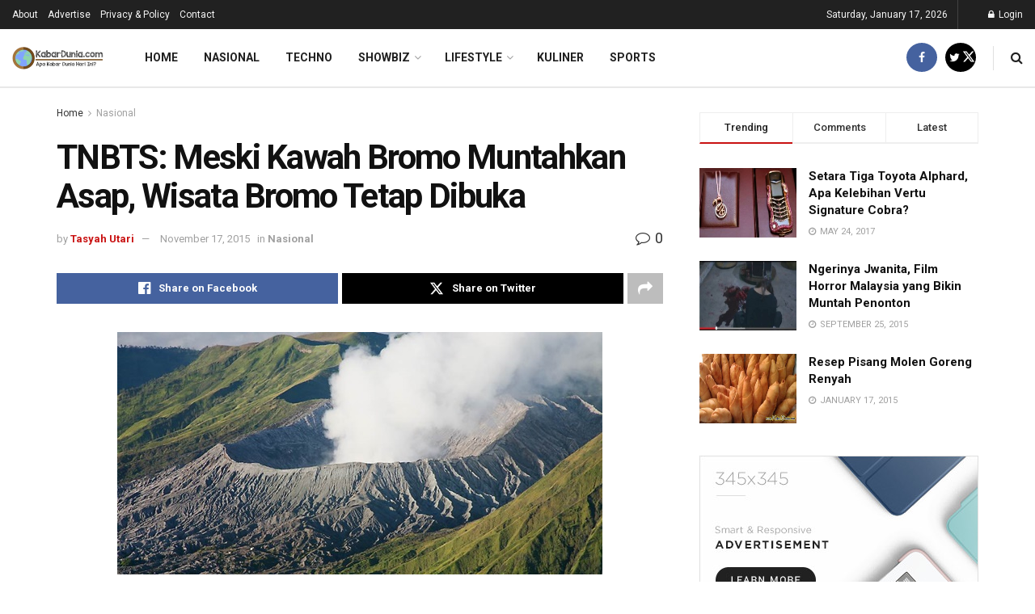

--- FILE ---
content_type: text/html; charset=UTF-8
request_url: https://kabardunia.com/berita-nasional/8876-tnbts-meski-kawah-bromo-muntahkan-asap-wisata-bromo-tetap-dibuka.html
body_size: 124105
content:
<!doctype html>
<!--[if lt IE 7]> <html class="no-js lt-ie9 lt-ie8 lt-ie7" dir="ltr" lang="en-US" prefix="og: https://ogp.me/ns#" id="html"> <![endif]-->
<!--[if IE 7]>    <html class="no-js lt-ie9 lt-ie8" dir="ltr" lang="en-US" prefix="og: https://ogp.me/ns#" id="html"> <![endif]-->
<!--[if IE 8]>    <html class="no-js lt-ie9" dir="ltr" lang="en-US" prefix="og: https://ogp.me/ns#" id="html"> <![endif]-->
<!--[if IE 9]>    <html class="no-js lt-ie10" dir="ltr" lang="en-US" prefix="og: https://ogp.me/ns#" id="html"> <![endif]-->
<!--[if gt IE 8]><!--> <html class="no-js" dir="ltr" lang="en-US" prefix="og: https://ogp.me/ns#" id="html"> <!--<![endif]-->
<head>
    <meta http-equiv="Content-Type" content="text/html; charset=UTF-8" />
    <meta name='viewport' content='width=device-width, initial-scale=1, user-scalable=yes' />
    <link rel="profile" href="https://gmpg.org/xfn/11" />
    <link rel="pingback" href="https://kabardunia.com/xmlrpc.php" />
    <title>TNBTS: Meski Kawah Bromo Muntahkan Asap, Wisata Bromo Tetap Dibuka</title>

		<!-- All in One SEO 4.9.3 - aioseo.com -->
	<meta name="description" content="KabarDunia.com - Kawah Bromo kembali memuntahkan asap putih, jika sebelumnya kawah Bromo sempat mengeluarkan asap yang berwarna kelabu, namu pada pukul 07.30 Pagi tadi Kawah Bromo dikabarkan mengeluarkan asap yang berwarna putih. menurut hasil dari pantauan sementara asap putih tersebut terbang bersama dengan angin mengarah ke arah barat, Selasa (17/11). Meskipun sudah ada perubahan, bukan" />
	<meta name="robots" content="max-snippet:-1, max-image-preview:large, max-video-preview:-1" />
	<meta name="author" content="Tasyah Utari"/>
	<meta name="keywords" content="nasional" />
	<link rel="canonical" href="https://kabardunia.com/berita-nasional/8876-tnbts-meski-kawah-bromo-muntahkan-asap-wisata-bromo-tetap-dibuka.html" />
	<meta name="generator" content="All in One SEO (AIOSEO) 4.9.3" />
		<meta property="og:locale" content="en_US" />
		<meta property="og:site_name" content="KabarDunia.com | Apa Kabar Dunia Hari Ini?" />
		<meta property="og:type" content="article" />
		<meta property="og:title" content="TNBTS: Meski Kawah Bromo Muntahkan Asap, Wisata Bromo Tetap Dibuka" />
		<meta property="og:description" content="KabarDunia.com - Kawah Bromo kembali memuntahkan asap putih, jika sebelumnya kawah Bromo sempat mengeluarkan asap yang berwarna kelabu, namu pada pukul 07.30 Pagi tadi Kawah Bromo dikabarkan mengeluarkan asap yang berwarna putih. menurut hasil dari pantauan sementara asap putih tersebut terbang bersama dengan angin mengarah ke arah barat, Selasa (17/11). Meskipun sudah ada perubahan, bukan" />
		<meta property="og:url" content="https://kabardunia.com/berita-nasional/8876-tnbts-meski-kawah-bromo-muntahkan-asap-wisata-bromo-tetap-dibuka.html" />
		<meta property="article:published_time" content="2015-11-17T05:06:01+00:00" />
		<meta property="article:modified_time" content="2015-11-17T05:06:01+00:00" />
		<meta property="article:publisher" content="https://www.facebook.com/kabarduniacom/" />
		<script type="application/ld+json" class="aioseo-schema">
			{"@context":"https:\/\/schema.org","@graph":[{"@type":"Article","@id":"https:\/\/kabardunia.com\/berita-nasional\/8876-tnbts-meski-kawah-bromo-muntahkan-asap-wisata-bromo-tetap-dibuka.html#article","name":"TNBTS: Meski Kawah Bromo Muntahkan Asap, Wisata Bromo Tetap Dibuka","headline":"TNBTS: Meski Kawah Bromo Muntahkan Asap, Wisata Bromo Tetap Dibuka","author":{"@id":"https:\/\/kabardunia.com\/author\/fashion#author"},"publisher":{"@id":"https:\/\/kabardunia.com\/#organization"},"image":{"@type":"ImageObject","url":"https:\/\/kabardunia.com\/wp-content\/uploads2\/2015\/11\/TNBTS-Meski-Kawah-Bromo-Muntahkan-Asap-Wisata-Bromo-Tetap-Dibuka-2.jpg","width":600,"height":300,"caption":"TNBTS Meski Kawah Bromo Muntahkan Asap, Wisata Bromo Tetap Dibuka 2"},"datePublished":"2015-11-17T12:06:01+07:00","dateModified":"2015-11-17T12:06:01+07:00","inLanguage":"en-US","mainEntityOfPage":{"@id":"https:\/\/kabardunia.com\/berita-nasional\/8876-tnbts-meski-kawah-bromo-muntahkan-asap-wisata-bromo-tetap-dibuka.html#webpage"},"isPartOf":{"@id":"https:\/\/kabardunia.com\/berita-nasional\/8876-tnbts-meski-kawah-bromo-muntahkan-asap-wisata-bromo-tetap-dibuka.html#webpage"},"articleSection":"Nasional"},{"@type":"BreadcrumbList","@id":"https:\/\/kabardunia.com\/berita-nasional\/8876-tnbts-meski-kawah-bromo-muntahkan-asap-wisata-bromo-tetap-dibuka.html#breadcrumblist","itemListElement":[{"@type":"ListItem","@id":"https:\/\/kabardunia.com#listItem","position":1,"name":"Home","item":"https:\/\/kabardunia.com","nextItem":{"@type":"ListItem","@id":"https:\/\/kabardunia.com\/berita-nasional#listItem","name":"Nasional"}},{"@type":"ListItem","@id":"https:\/\/kabardunia.com\/berita-nasional#listItem","position":2,"name":"Nasional","item":"https:\/\/kabardunia.com\/berita-nasional","nextItem":{"@type":"ListItem","@id":"https:\/\/kabardunia.com\/berita-nasional\/8876-tnbts-meski-kawah-bromo-muntahkan-asap-wisata-bromo-tetap-dibuka.html#listItem","name":"TNBTS: Meski Kawah Bromo Muntahkan Asap, Wisata Bromo Tetap Dibuka"},"previousItem":{"@type":"ListItem","@id":"https:\/\/kabardunia.com#listItem","name":"Home"}},{"@type":"ListItem","@id":"https:\/\/kabardunia.com\/berita-nasional\/8876-tnbts-meski-kawah-bromo-muntahkan-asap-wisata-bromo-tetap-dibuka.html#listItem","position":3,"name":"TNBTS: Meski Kawah Bromo Muntahkan Asap, Wisata Bromo Tetap Dibuka","previousItem":{"@type":"ListItem","@id":"https:\/\/kabardunia.com\/berita-nasional#listItem","name":"Nasional"}}]},{"@type":"Organization","@id":"https:\/\/kabardunia.com\/#organization","name":"KabarDuniacom","description":"Apa Kabar Dunia Hari Ini?","url":"https:\/\/kabardunia.com\/","telephone":"+6283848848073","logo":{"@type":"ImageObject","url":"https:\/\/kabardunia.com\/wp-content\/uploads2\/2019\/09\/kabarduniacom.png","@id":"https:\/\/kabardunia.com\/berita-nasional\/8876-tnbts-meski-kawah-bromo-muntahkan-asap-wisata-bromo-tetap-dibuka.html\/#organizationLogo","width":378,"height":378,"caption":"kabarduniacom"},"image":{"@id":"https:\/\/kabardunia.com\/berita-nasional\/8876-tnbts-meski-kawah-bromo-muntahkan-asap-wisata-bromo-tetap-dibuka.html\/#organizationLogo"},"sameAs":["https:\/\/www.facebook.com\/kabarduniacom\/"]},{"@type":"Person","@id":"https:\/\/kabardunia.com\/author\/fashion#author","url":"https:\/\/kabardunia.com\/author\/fashion","name":"Tasyah Utari","image":{"@type":"ImageObject","@id":"https:\/\/kabardunia.com\/berita-nasional\/8876-tnbts-meski-kawah-bromo-muntahkan-asap-wisata-bromo-tetap-dibuka.html#authorImage","url":"https:\/\/secure.gravatar.com\/avatar\/fcfe8cf8ad0187f0ee895c6fc784829aaa2fb16f821cfd01d37631fa12937e84?s=96&d=mm&r=g","width":96,"height":96,"caption":"Tasyah Utari"}},{"@type":"WebPage","@id":"https:\/\/kabardunia.com\/berita-nasional\/8876-tnbts-meski-kawah-bromo-muntahkan-asap-wisata-bromo-tetap-dibuka.html#webpage","url":"https:\/\/kabardunia.com\/berita-nasional\/8876-tnbts-meski-kawah-bromo-muntahkan-asap-wisata-bromo-tetap-dibuka.html","name":"TNBTS: Meski Kawah Bromo Muntahkan Asap, Wisata Bromo Tetap Dibuka","description":"KabarDunia.com - Kawah Bromo kembali memuntahkan asap putih, jika sebelumnya kawah Bromo sempat mengeluarkan asap yang berwarna kelabu, namu pada pukul 07.30 Pagi tadi Kawah Bromo dikabarkan mengeluarkan asap yang berwarna putih. menurut hasil dari pantauan sementara asap putih tersebut terbang bersama dengan angin mengarah ke arah barat, Selasa (17\/11). Meskipun sudah ada perubahan, bukan","inLanguage":"en-US","isPartOf":{"@id":"https:\/\/kabardunia.com\/#website"},"breadcrumb":{"@id":"https:\/\/kabardunia.com\/berita-nasional\/8876-tnbts-meski-kawah-bromo-muntahkan-asap-wisata-bromo-tetap-dibuka.html#breadcrumblist"},"author":{"@id":"https:\/\/kabardunia.com\/author\/fashion#author"},"creator":{"@id":"https:\/\/kabardunia.com\/author\/fashion#author"},"image":{"@type":"ImageObject","url":"https:\/\/kabardunia.com\/wp-content\/uploads2\/2015\/11\/TNBTS-Meski-Kawah-Bromo-Muntahkan-Asap-Wisata-Bromo-Tetap-Dibuka-2.jpg","@id":"https:\/\/kabardunia.com\/berita-nasional\/8876-tnbts-meski-kawah-bromo-muntahkan-asap-wisata-bromo-tetap-dibuka.html\/#mainImage","width":600,"height":300,"caption":"TNBTS Meski Kawah Bromo Muntahkan Asap, Wisata Bromo Tetap Dibuka 2"},"primaryImageOfPage":{"@id":"https:\/\/kabardunia.com\/berita-nasional\/8876-tnbts-meski-kawah-bromo-muntahkan-asap-wisata-bromo-tetap-dibuka.html#mainImage"},"datePublished":"2015-11-17T12:06:01+07:00","dateModified":"2015-11-17T12:06:01+07:00"},{"@type":"WebSite","@id":"https:\/\/kabardunia.com\/#website","url":"https:\/\/kabardunia.com\/","name":"KabarDunia.com","description":"Apa Kabar Dunia Hari Ini?","inLanguage":"en-US","publisher":{"@id":"https:\/\/kabardunia.com\/#organization"}}]}
		</script>
		<!-- All in One SEO -->

<meta property="og:type" content="article">
<meta property="og:title" content="TNBTS: Meski Kawah Bromo Muntahkan Asap, Wisata Bromo Tetap Dibuka">
<meta property="og:site_name" content="KabarDunia.com">
<meta property="og:description" content="KabarDunia.com - Kawah Bromo kembali memuntahkan asap putih, jika sebelumnya kawah Bromo sempat mengeluarkan asap yang berwarna kelabu, namu pada">
<meta property="og:url" content="https://kabardunia.com/berita-nasional/8876-tnbts-meski-kawah-bromo-muntahkan-asap-wisata-bromo-tetap-dibuka.html">
<meta property="og:locale" content="en_US">
<meta property="og:image" content="https://kabardunia.com/wp-content/uploads2/2015/11/TNBTS-Meski-Kawah-Bromo-Muntahkan-Asap-Wisata-Bromo-Tetap-Dibuka-2.jpg">
<meta property="og:image:height" content="300">
<meta property="og:image:width" content="600">
<meta property="article:published_time" content="2015-11-17T12:06:01+07:00">
<meta property="article:modified_time" content="2015-11-17T12:06:01+07:00">
<meta property="article:section" content="Nasional">
<meta name="twitter:card" content="summary_large_image">
<meta name="twitter:title" content="TNBTS: Meski Kawah Bromo Muntahkan Asap, Wisata Bromo Tetap Dibuka">
<meta name="twitter:description" content="KabarDunia.com - Kawah Bromo kembali memuntahkan asap putih, jika sebelumnya kawah Bromo sempat mengeluarkan asap yang berwarna kelabu, namu pada">
<meta name="twitter:url" content="https://kabardunia.com/berita-nasional/8876-tnbts-meski-kawah-bromo-muntahkan-asap-wisata-bromo-tetap-dibuka.html">
<meta name="twitter:site" content="">
<meta name="twitter:image" content="https://kabardunia.com/wp-content/uploads2/2015/11/TNBTS-Meski-Kawah-Bromo-Muntahkan-Asap-Wisata-Bromo-Tetap-Dibuka-2.jpg">
<meta name="twitter:image:width" content="600">
<meta name="twitter:image:height" content="300">
			<script type="text/javascript">
			  var jnews_ajax_url = '/?ajax-request=jnews'
			</script>
			<script type="text/javascript">;window.jnews=window.jnews||{},window.jnews.library=window.jnews.library||{},window.jnews.library=function(){"use strict";var e=this;e.win=window,e.doc=document,e.noop=function(){},e.globalBody=e.doc.getElementsByTagName("body")[0],e.globalBody=e.globalBody?e.globalBody:e.doc,e.win.jnewsDataStorage=e.win.jnewsDataStorage||{_storage:new WeakMap,put:function(e,t,n){this._storage.has(e)||this._storage.set(e,new Map),this._storage.get(e).set(t,n)},get:function(e,t){return this._storage.get(e).get(t)},has:function(e,t){return this._storage.has(e)&&this._storage.get(e).has(t)},remove:function(e,t){var n=this._storage.get(e).delete(t);return 0===!this._storage.get(e).size&&this._storage.delete(e),n}},e.windowWidth=function(){return e.win.innerWidth||e.docEl.clientWidth||e.globalBody.clientWidth},e.windowHeight=function(){return e.win.innerHeight||e.docEl.clientHeight||e.globalBody.clientHeight},e.requestAnimationFrame=e.win.requestAnimationFrame||e.win.webkitRequestAnimationFrame||e.win.mozRequestAnimationFrame||e.win.msRequestAnimationFrame||window.oRequestAnimationFrame||function(e){return setTimeout(e,1e3/60)},e.cancelAnimationFrame=e.win.cancelAnimationFrame||e.win.webkitCancelAnimationFrame||e.win.webkitCancelRequestAnimationFrame||e.win.mozCancelAnimationFrame||e.win.msCancelRequestAnimationFrame||e.win.oCancelRequestAnimationFrame||function(e){clearTimeout(e)},e.classListSupport="classList"in document.createElement("_"),e.hasClass=e.classListSupport?function(e,t){return e.classList.contains(t)}:function(e,t){return e.className.indexOf(t)>=0},e.addClass=e.classListSupport?function(t,n){e.hasClass(t,n)||t.classList.add(n)}:function(t,n){e.hasClass(t,n)||(t.className+=" "+n)},e.removeClass=e.classListSupport?function(t,n){e.hasClass(t,n)&&t.classList.remove(n)}:function(t,n){e.hasClass(t,n)&&(t.className=t.className.replace(n,""))},e.objKeys=function(e){var t=[];for(var n in e)Object.prototype.hasOwnProperty.call(e,n)&&t.push(n);return t},e.isObjectSame=function(e,t){var n=!0;return JSON.stringify(e)!==JSON.stringify(t)&&(n=!1),n},e.extend=function(){for(var e,t,n,o=arguments[0]||{},i=1,a=arguments.length;i<a;i++)if(null!==(e=arguments[i]))for(t in e)o!==(n=e[t])&&void 0!==n&&(o[t]=n);return o},e.dataStorage=e.win.jnewsDataStorage,e.isVisible=function(e){return 0!==e.offsetWidth&&0!==e.offsetHeight||e.getBoundingClientRect().length},e.getHeight=function(e){return e.offsetHeight||e.clientHeight||e.getBoundingClientRect().height},e.getWidth=function(e){return e.offsetWidth||e.clientWidth||e.getBoundingClientRect().width},e.supportsPassive=!1;try{var t=Object.defineProperty({},"passive",{get:function(){e.supportsPassive=!0}});"createEvent"in e.doc?e.win.addEventListener("test",null,t):"fireEvent"in e.doc&&e.win.attachEvent("test",null)}catch(e){}e.passiveOption=!!e.supportsPassive&&{passive:!0},e.setStorage=function(e,t){e="jnews-"+e;var n={expired:Math.floor(((new Date).getTime()+432e5)/1e3)};t=Object.assign(n,t);localStorage.setItem(e,JSON.stringify(t))},e.getStorage=function(e){e="jnews-"+e;var t=localStorage.getItem(e);return null!==t&&0<t.length?JSON.parse(localStorage.getItem(e)):{}},e.expiredStorage=function(){var t,n="jnews-";for(var o in localStorage)o.indexOf(n)>-1&&"undefined"!==(t=e.getStorage(o.replace(n,""))).expired&&t.expired<Math.floor((new Date).getTime()/1e3)&&localStorage.removeItem(o)},e.addEvents=function(t,n,o){for(var i in n){var a=["touchstart","touchmove"].indexOf(i)>=0&&!o&&e.passiveOption;"createEvent"in e.doc?t.addEventListener(i,n[i],a):"fireEvent"in e.doc&&t.attachEvent("on"+i,n[i])}},e.removeEvents=function(t,n){for(var o in n)"createEvent"in e.doc?t.removeEventListener(o,n[o]):"fireEvent"in e.doc&&t.detachEvent("on"+o,n[o])},e.triggerEvents=function(t,n,o){var i;o=o||{detail:null};return"createEvent"in e.doc?(!(i=e.doc.createEvent("CustomEvent")||new CustomEvent(n)).initCustomEvent||i.initCustomEvent(n,!0,!1,o),void t.dispatchEvent(i)):"fireEvent"in e.doc?((i=e.doc.createEventObject()).eventType=n,void t.fireEvent("on"+i.eventType,i)):void 0},e.getParents=function(t,n){void 0===n&&(n=e.doc);for(var o=[],i=t.parentNode,a=!1;!a;)if(i){var r=i;r.querySelectorAll(n).length?a=!0:(o.push(r),i=r.parentNode)}else o=[],a=!0;return o},e.forEach=function(e,t,n){for(var o=0,i=e.length;o<i;o++)t.call(n,e[o],o)},e.getText=function(e){return e.innerText||e.textContent},e.setText=function(e,t){var n="object"==typeof t?t.innerText||t.textContent:t;e.innerText&&(e.innerText=n),e.textContent&&(e.textContent=n)},e.httpBuildQuery=function(t){return e.objKeys(t).reduce(function t(n){var o=arguments.length>1&&void 0!==arguments[1]?arguments[1]:null;return function(i,a){var r=n[a];a=encodeURIComponent(a);var s=o?"".concat(o,"[").concat(a,"]"):a;return null==r||"function"==typeof r?(i.push("".concat(s,"=")),i):["number","boolean","string"].includes(typeof r)?(i.push("".concat(s,"=").concat(encodeURIComponent(r))),i):(i.push(e.objKeys(r).reduce(t(r,s),[]).join("&")),i)}}(t),[]).join("&")},e.get=function(t,n,o,i){return o="function"==typeof o?o:e.noop,e.ajax("GET",t,n,o,i)},e.post=function(t,n,o,i){return o="function"==typeof o?o:e.noop,e.ajax("POST",t,n,o,i)},e.ajax=function(t,n,o,i,a){var r=new XMLHttpRequest,s=n,c=e.httpBuildQuery(o);if(t=-1!=["GET","POST"].indexOf(t)?t:"GET",r.open(t,s+("GET"==t?"?"+c:""),!0),"POST"==t&&r.setRequestHeader("Content-type","application/x-www-form-urlencoded"),r.setRequestHeader("X-Requested-With","XMLHttpRequest"),r.onreadystatechange=function(){4===r.readyState&&200<=r.status&&300>r.status&&"function"==typeof i&&i.call(void 0,r.response)},void 0!==a&&!a){return{xhr:r,send:function(){r.send("POST"==t?c:null)}}}return r.send("POST"==t?c:null),{xhr:r}},e.scrollTo=function(t,n,o){function i(e,t,n){this.start=this.position(),this.change=e-this.start,this.currentTime=0,this.increment=20,this.duration=void 0===n?500:n,this.callback=t,this.finish=!1,this.animateScroll()}return Math.easeInOutQuad=function(e,t,n,o){return(e/=o/2)<1?n/2*e*e+t:-n/2*(--e*(e-2)-1)+t},i.prototype.stop=function(){this.finish=!0},i.prototype.move=function(t){e.doc.documentElement.scrollTop=t,e.globalBody.parentNode.scrollTop=t,e.globalBody.scrollTop=t},i.prototype.position=function(){return e.doc.documentElement.scrollTop||e.globalBody.parentNode.scrollTop||e.globalBody.scrollTop},i.prototype.animateScroll=function(){this.currentTime+=this.increment;var t=Math.easeInOutQuad(this.currentTime,this.start,this.change,this.duration);this.move(t),this.currentTime<this.duration&&!this.finish?e.requestAnimationFrame.call(e.win,this.animateScroll.bind(this)):this.callback&&"function"==typeof this.callback&&this.callback()},new i(t,n,o)},e.unwrap=function(t){var n,o=t;e.forEach(t,(function(e,t){n?n+=e:n=e})),o.replaceWith(n)},e.performance={start:function(e){performance.mark(e+"Start")},stop:function(e){performance.mark(e+"End"),performance.measure(e,e+"Start",e+"End")}},e.fps=function(){var t=0,n=0,o=0;!function(){var i=t=0,a=0,r=0,s=document.getElementById("fpsTable"),c=function(t){void 0===document.getElementsByTagName("body")[0]?e.requestAnimationFrame.call(e.win,(function(){c(t)})):document.getElementsByTagName("body")[0].appendChild(t)};null===s&&((s=document.createElement("div")).style.position="fixed",s.style.top="120px",s.style.left="10px",s.style.width="100px",s.style.height="20px",s.style.border="1px solid black",s.style.fontSize="11px",s.style.zIndex="100000",s.style.backgroundColor="white",s.id="fpsTable",c(s));var l=function(){o++,n=Date.now(),(a=(o/(r=(n-t)/1e3)).toPrecision(2))!=i&&(i=a,s.innerHTML=i+"fps"),1<r&&(t=n,o=0),e.requestAnimationFrame.call(e.win,l)};l()}()},e.instr=function(e,t){for(var n=0;n<t.length;n++)if(-1!==e.toLowerCase().indexOf(t[n].toLowerCase()))return!0},e.winLoad=function(t,n){function o(o){if("complete"===e.doc.readyState||"interactive"===e.doc.readyState)return!o||n?setTimeout(t,n||1):t(o),1}o()||e.addEvents(e.win,{load:o})},e.docReady=function(t,n){function o(o){if("complete"===e.doc.readyState||"interactive"===e.doc.readyState)return!o||n?setTimeout(t,n||1):t(o),1}o()||e.addEvents(e.doc,{DOMContentLoaded:o})},e.fireOnce=function(){e.docReady((function(){e.assets=e.assets||[],e.assets.length&&(e.boot(),e.load_assets())}),50)},e.boot=function(){e.length&&e.doc.querySelectorAll("style[media]").forEach((function(e){"not all"==e.getAttribute("media")&&e.removeAttribute("media")}))},e.create_js=function(t,n){var o=e.doc.createElement("script");switch(o.setAttribute("src",t),n){case"defer":o.setAttribute("defer",!0);break;case"async":o.setAttribute("async",!0);break;case"deferasync":o.setAttribute("defer",!0),o.setAttribute("async",!0)}e.globalBody.appendChild(o)},e.load_assets=function(){"object"==typeof e.assets&&e.forEach(e.assets.slice(0),(function(t,n){var o="";t.defer&&(o+="defer"),t.async&&(o+="async"),e.create_js(t.url,o);var i=e.assets.indexOf(t);i>-1&&e.assets.splice(i,1)})),e.assets=jnewsoption.au_scripts=window.jnewsads=[]},e.setCookie=function(e,t,n){var o="";if(n){var i=new Date;i.setTime(i.getTime()+24*n*60*60*1e3),o="; expires="+i.toUTCString()}document.cookie=e+"="+(t||"")+o+"; path=/"},e.getCookie=function(e){for(var t=e+"=",n=document.cookie.split(";"),o=0;o<n.length;o++){for(var i=n[o];" "==i.charAt(0);)i=i.substring(1,i.length);if(0==i.indexOf(t))return i.substring(t.length,i.length)}return null},e.eraseCookie=function(e){document.cookie=e+"=; Path=/; Expires=Thu, 01 Jan 1970 00:00:01 GMT;"},e.docReady((function(){e.globalBody=e.globalBody==e.doc?e.doc.getElementsByTagName("body")[0]:e.globalBody,e.globalBody=e.globalBody?e.globalBody:e.doc})),e.winLoad((function(){e.winLoad((function(){var t=!1;if(void 0!==window.jnewsadmin)if(void 0!==window.file_version_checker){var n=e.objKeys(window.file_version_checker);n.length?n.forEach((function(e){t||"10.0.4"===window.file_version_checker[e]||(t=!0)})):t=!0}else t=!0;t&&(window.jnewsHelper.getMessage(),window.jnewsHelper.getNotice())}),2500)}))},window.jnews.library=new window.jnews.library;</script><link rel='dns-prefetch' href='//fonts.googleapis.com' />
<link rel='preconnect' href='https://fonts.gstatic.com' />
<link rel="alternate" type="application/rss+xml" title="KabarDunia.com &raquo; Feed" href="https://kabardunia.com/feed" />
<link rel="alternate" type="application/rss+xml" title="KabarDunia.com &raquo; Comments Feed" href="https://kabardunia.com/comments/feed" />
<link rel="alternate" type="application/rss+xml" title="KabarDunia.com &raquo; TNBTS: Meski Kawah Bromo Muntahkan Asap, Wisata Bromo Tetap Dibuka Comments Feed" href="https://kabardunia.com/berita-nasional/8876-tnbts-meski-kawah-bromo-muntahkan-asap-wisata-bromo-tetap-dibuka.html/feed" />
<link rel="alternate" title="oEmbed (JSON)" type="application/json+oembed" href="https://kabardunia.com/wp-json/oembed/1.0/embed?url=https%3A%2F%2Fkabardunia.com%2Fberita-nasional%2F8876-tnbts-meski-kawah-bromo-muntahkan-asap-wisata-bromo-tetap-dibuka.html" />
<link rel="alternate" title="oEmbed (XML)" type="text/xml+oembed" href="https://kabardunia.com/wp-json/oembed/1.0/embed?url=https%3A%2F%2Fkabardunia.com%2Fberita-nasional%2F8876-tnbts-meski-kawah-bromo-muntahkan-asap-wisata-bromo-tetap-dibuka.html&#038;format=xml" />
<style id='wp-img-auto-sizes-contain-inline-css' type='text/css'>
img:is([sizes=auto i],[sizes^="auto," i]){contain-intrinsic-size:3000px 1500px}
/*# sourceURL=wp-img-auto-sizes-contain-inline-css */
</style>

<style id='wp-emoji-styles-inline-css' type='text/css'>

	img.wp-smiley, img.emoji {
		display: inline !important;
		border: none !important;
		box-shadow: none !important;
		height: 1em !important;
		width: 1em !important;
		margin: 0 0.07em !important;
		vertical-align: -0.1em !important;
		background: none !important;
		padding: 0 !important;
	}
/*# sourceURL=wp-emoji-styles-inline-css */
</style>
<link rel='stylesheet' id='wp-block-library-css' href='https://kabardunia.com/wp-includes/css/dist/block-library/style.min.css' type='text/css' media='all' />
<style id='global-styles-inline-css' type='text/css'>
:root{--wp--preset--aspect-ratio--square: 1;--wp--preset--aspect-ratio--4-3: 4/3;--wp--preset--aspect-ratio--3-4: 3/4;--wp--preset--aspect-ratio--3-2: 3/2;--wp--preset--aspect-ratio--2-3: 2/3;--wp--preset--aspect-ratio--16-9: 16/9;--wp--preset--aspect-ratio--9-16: 9/16;--wp--preset--color--black: #000000;--wp--preset--color--cyan-bluish-gray: #abb8c3;--wp--preset--color--white: #ffffff;--wp--preset--color--pale-pink: #f78da7;--wp--preset--color--vivid-red: #cf2e2e;--wp--preset--color--luminous-vivid-orange: #ff6900;--wp--preset--color--luminous-vivid-amber: #fcb900;--wp--preset--color--light-green-cyan: #7bdcb5;--wp--preset--color--vivid-green-cyan: #00d084;--wp--preset--color--pale-cyan-blue: #8ed1fc;--wp--preset--color--vivid-cyan-blue: #0693e3;--wp--preset--color--vivid-purple: #9b51e0;--wp--preset--gradient--vivid-cyan-blue-to-vivid-purple: linear-gradient(135deg,rgb(6,147,227) 0%,rgb(155,81,224) 100%);--wp--preset--gradient--light-green-cyan-to-vivid-green-cyan: linear-gradient(135deg,rgb(122,220,180) 0%,rgb(0,208,130) 100%);--wp--preset--gradient--luminous-vivid-amber-to-luminous-vivid-orange: linear-gradient(135deg,rgb(252,185,0) 0%,rgb(255,105,0) 100%);--wp--preset--gradient--luminous-vivid-orange-to-vivid-red: linear-gradient(135deg,rgb(255,105,0) 0%,rgb(207,46,46) 100%);--wp--preset--gradient--very-light-gray-to-cyan-bluish-gray: linear-gradient(135deg,rgb(238,238,238) 0%,rgb(169,184,195) 100%);--wp--preset--gradient--cool-to-warm-spectrum: linear-gradient(135deg,rgb(74,234,220) 0%,rgb(151,120,209) 20%,rgb(207,42,186) 40%,rgb(238,44,130) 60%,rgb(251,105,98) 80%,rgb(254,248,76) 100%);--wp--preset--gradient--blush-light-purple: linear-gradient(135deg,rgb(255,206,236) 0%,rgb(152,150,240) 100%);--wp--preset--gradient--blush-bordeaux: linear-gradient(135deg,rgb(254,205,165) 0%,rgb(254,45,45) 50%,rgb(107,0,62) 100%);--wp--preset--gradient--luminous-dusk: linear-gradient(135deg,rgb(255,203,112) 0%,rgb(199,81,192) 50%,rgb(65,88,208) 100%);--wp--preset--gradient--pale-ocean: linear-gradient(135deg,rgb(255,245,203) 0%,rgb(182,227,212) 50%,rgb(51,167,181) 100%);--wp--preset--gradient--electric-grass: linear-gradient(135deg,rgb(202,248,128) 0%,rgb(113,206,126) 100%);--wp--preset--gradient--midnight: linear-gradient(135deg,rgb(2,3,129) 0%,rgb(40,116,252) 100%);--wp--preset--font-size--small: 13px;--wp--preset--font-size--medium: 20px;--wp--preset--font-size--large: 36px;--wp--preset--font-size--x-large: 42px;--wp--preset--spacing--20: 0.44rem;--wp--preset--spacing--30: 0.67rem;--wp--preset--spacing--40: 1rem;--wp--preset--spacing--50: 1.5rem;--wp--preset--spacing--60: 2.25rem;--wp--preset--spacing--70: 3.38rem;--wp--preset--spacing--80: 5.06rem;--wp--preset--shadow--natural: 6px 6px 9px rgba(0, 0, 0, 0.2);--wp--preset--shadow--deep: 12px 12px 50px rgba(0, 0, 0, 0.4);--wp--preset--shadow--sharp: 6px 6px 0px rgba(0, 0, 0, 0.2);--wp--preset--shadow--outlined: 6px 6px 0px -3px rgb(255, 255, 255), 6px 6px rgb(0, 0, 0);--wp--preset--shadow--crisp: 6px 6px 0px rgb(0, 0, 0);}:where(.is-layout-flex){gap: 0.5em;}:where(.is-layout-grid){gap: 0.5em;}body .is-layout-flex{display: flex;}.is-layout-flex{flex-wrap: wrap;align-items: center;}.is-layout-flex > :is(*, div){margin: 0;}body .is-layout-grid{display: grid;}.is-layout-grid > :is(*, div){margin: 0;}:where(.wp-block-columns.is-layout-flex){gap: 2em;}:where(.wp-block-columns.is-layout-grid){gap: 2em;}:where(.wp-block-post-template.is-layout-flex){gap: 1.25em;}:where(.wp-block-post-template.is-layout-grid){gap: 1.25em;}.has-black-color{color: var(--wp--preset--color--black) !important;}.has-cyan-bluish-gray-color{color: var(--wp--preset--color--cyan-bluish-gray) !important;}.has-white-color{color: var(--wp--preset--color--white) !important;}.has-pale-pink-color{color: var(--wp--preset--color--pale-pink) !important;}.has-vivid-red-color{color: var(--wp--preset--color--vivid-red) !important;}.has-luminous-vivid-orange-color{color: var(--wp--preset--color--luminous-vivid-orange) !important;}.has-luminous-vivid-amber-color{color: var(--wp--preset--color--luminous-vivid-amber) !important;}.has-light-green-cyan-color{color: var(--wp--preset--color--light-green-cyan) !important;}.has-vivid-green-cyan-color{color: var(--wp--preset--color--vivid-green-cyan) !important;}.has-pale-cyan-blue-color{color: var(--wp--preset--color--pale-cyan-blue) !important;}.has-vivid-cyan-blue-color{color: var(--wp--preset--color--vivid-cyan-blue) !important;}.has-vivid-purple-color{color: var(--wp--preset--color--vivid-purple) !important;}.has-black-background-color{background-color: var(--wp--preset--color--black) !important;}.has-cyan-bluish-gray-background-color{background-color: var(--wp--preset--color--cyan-bluish-gray) !important;}.has-white-background-color{background-color: var(--wp--preset--color--white) !important;}.has-pale-pink-background-color{background-color: var(--wp--preset--color--pale-pink) !important;}.has-vivid-red-background-color{background-color: var(--wp--preset--color--vivid-red) !important;}.has-luminous-vivid-orange-background-color{background-color: var(--wp--preset--color--luminous-vivid-orange) !important;}.has-luminous-vivid-amber-background-color{background-color: var(--wp--preset--color--luminous-vivid-amber) !important;}.has-light-green-cyan-background-color{background-color: var(--wp--preset--color--light-green-cyan) !important;}.has-vivid-green-cyan-background-color{background-color: var(--wp--preset--color--vivid-green-cyan) !important;}.has-pale-cyan-blue-background-color{background-color: var(--wp--preset--color--pale-cyan-blue) !important;}.has-vivid-cyan-blue-background-color{background-color: var(--wp--preset--color--vivid-cyan-blue) !important;}.has-vivid-purple-background-color{background-color: var(--wp--preset--color--vivid-purple) !important;}.has-black-border-color{border-color: var(--wp--preset--color--black) !important;}.has-cyan-bluish-gray-border-color{border-color: var(--wp--preset--color--cyan-bluish-gray) !important;}.has-white-border-color{border-color: var(--wp--preset--color--white) !important;}.has-pale-pink-border-color{border-color: var(--wp--preset--color--pale-pink) !important;}.has-vivid-red-border-color{border-color: var(--wp--preset--color--vivid-red) !important;}.has-luminous-vivid-orange-border-color{border-color: var(--wp--preset--color--luminous-vivid-orange) !important;}.has-luminous-vivid-amber-border-color{border-color: var(--wp--preset--color--luminous-vivid-amber) !important;}.has-light-green-cyan-border-color{border-color: var(--wp--preset--color--light-green-cyan) !important;}.has-vivid-green-cyan-border-color{border-color: var(--wp--preset--color--vivid-green-cyan) !important;}.has-pale-cyan-blue-border-color{border-color: var(--wp--preset--color--pale-cyan-blue) !important;}.has-vivid-cyan-blue-border-color{border-color: var(--wp--preset--color--vivid-cyan-blue) !important;}.has-vivid-purple-border-color{border-color: var(--wp--preset--color--vivid-purple) !important;}.has-vivid-cyan-blue-to-vivid-purple-gradient-background{background: var(--wp--preset--gradient--vivid-cyan-blue-to-vivid-purple) !important;}.has-light-green-cyan-to-vivid-green-cyan-gradient-background{background: var(--wp--preset--gradient--light-green-cyan-to-vivid-green-cyan) !important;}.has-luminous-vivid-amber-to-luminous-vivid-orange-gradient-background{background: var(--wp--preset--gradient--luminous-vivid-amber-to-luminous-vivid-orange) !important;}.has-luminous-vivid-orange-to-vivid-red-gradient-background{background: var(--wp--preset--gradient--luminous-vivid-orange-to-vivid-red) !important;}.has-very-light-gray-to-cyan-bluish-gray-gradient-background{background: var(--wp--preset--gradient--very-light-gray-to-cyan-bluish-gray) !important;}.has-cool-to-warm-spectrum-gradient-background{background: var(--wp--preset--gradient--cool-to-warm-spectrum) !important;}.has-blush-light-purple-gradient-background{background: var(--wp--preset--gradient--blush-light-purple) !important;}.has-blush-bordeaux-gradient-background{background: var(--wp--preset--gradient--blush-bordeaux) !important;}.has-luminous-dusk-gradient-background{background: var(--wp--preset--gradient--luminous-dusk) !important;}.has-pale-ocean-gradient-background{background: var(--wp--preset--gradient--pale-ocean) !important;}.has-electric-grass-gradient-background{background: var(--wp--preset--gradient--electric-grass) !important;}.has-midnight-gradient-background{background: var(--wp--preset--gradient--midnight) !important;}.has-small-font-size{font-size: var(--wp--preset--font-size--small) !important;}.has-medium-font-size{font-size: var(--wp--preset--font-size--medium) !important;}.has-large-font-size{font-size: var(--wp--preset--font-size--large) !important;}.has-x-large-font-size{font-size: var(--wp--preset--font-size--x-large) !important;}
/*# sourceURL=global-styles-inline-css */
</style>

<style id='classic-theme-styles-inline-css' type='text/css'>
/*! This file is auto-generated */
.wp-block-button__link{color:#fff;background-color:#32373c;border-radius:9999px;box-shadow:none;text-decoration:none;padding:calc(.667em + 2px) calc(1.333em + 2px);font-size:1.125em}.wp-block-file__button{background:#32373c;color:#fff;text-decoration:none}
/*# sourceURL=/wp-includes/css/classic-themes.min.css */
</style>
<link rel='stylesheet' id='fss-style_fonts-css' href='https://kabardunia.com/wp-content/plugins/fast-social-share-buttons//css/fssbtn.css' type='text/css' media='all' />
<link rel='stylesheet' id='fss-style-css-css' href='https://kabardunia.com/wp-content/plugins/fast-social-share-buttons//css/socialbtn.css' type='text/css' media='all' />
<link rel='stylesheet' id='fss-google-fonts-css' href='https://fonts.googleapis.com/css?family=Roboto' type='text/css' media='all' />
<link rel='stylesheet' id='jnews-split-css' href='https://kabardunia.com/wp-content/plugins/jnews-split/assets/css/splitpost.css' type='text/css' media='' />
<link rel='stylesheet' id='jnews-split-toc-css' href='https://kabardunia.com/wp-content/plugins/jnews-split/assets/css/splitpost-toc.css' type='text/css' media='' />
<link rel='stylesheet' id='js_composer_front-css' href='https://kabardunia.com/wp-content/plugins/js_composer/assets/css/js_composer.min.css' type='text/css' media='all' />
<link rel='stylesheet' id='arve-css' href='https://kabardunia.com/wp-content/plugins/advanced-responsive-video-embedder/build/main.css' type='text/css' media='all' />
<link rel='stylesheet' id='jeg_customizer_font-css' href='//fonts.googleapis.com/css?family=Roboto%3Aregular%2C500%2C700%2C700%2C500&#038;display=swap' type='text/css' media='all' />
<link rel='stylesheet' id='font-awesome-css' href='https://kabardunia.com/wp-content/themes/jnews/assets/fonts/font-awesome/font-awesome.min.css' type='text/css' media='all' />
<link rel='stylesheet' id='jnews-frontend-css' href='https://kabardunia.com/wp-content/themes/jnews/assets/dist/frontend.min.css' type='text/css' media='all' />
<link rel='stylesheet' id='jnews-js-composer-css' href='https://kabardunia.com/wp-content/themes/jnews/assets/css/js-composer-frontend.css' type='text/css' media='all' />
<link rel='stylesheet' id='jnews-style-css' href='https://kabardunia.com/wp-content/themes/jnews/style.css' type='text/css' media='all' />
<link rel='stylesheet' id='jnews-darkmode-css' href='https://kabardunia.com/wp-content/themes/jnews/assets/css/darkmode.css' type='text/css' media='all' />
<link rel='stylesheet' id='jnews-scheme-css' href='https://kabardunia.com/wp-content/uploads2/jnews/scheme.css' type='text/css' media='all' />
<link rel='stylesheet' id='jnews-social-login-style-css' href='https://kabardunia.com/wp-content/plugins/jnews-social-login/assets/css/plugin.css' type='text/css' media='all' />
<link rel='stylesheet' id='jnews-select-share-css' href='https://kabardunia.com/wp-content/plugins/jnews-social-share/assets/css/plugin.css' type='text/css' media='all' />
<link rel='stylesheet' id='jnews-weather-style-css' href='https://kabardunia.com/wp-content/plugins/jnews-weather/assets/css/plugin.css' type='text/css' media='all' />
<script type="text/javascript" src="https://kabardunia.com/wp-includes/js/jquery/jquery.min.js" id="jquery-core-js"></script>
<script type="text/javascript" src="https://kabardunia.com/wp-includes/js/jquery/jquery-migrate.min.js" id="jquery-migrate-js"></script>
<script></script><link rel="https://api.w.org/" href="https://kabardunia.com/wp-json/" /><link rel="alternate" title="JSON" type="application/json" href="https://kabardunia.com/wp-json/wp/v2/posts/8876" /><link rel="EditURI" type="application/rsd+xml" title="RSD" href="https://kabardunia.com/xmlrpc.php?rsd" />
			<meta property="fb:pages" content="121067714681030" />
			        <script>

      window.OneSignalDeferred = window.OneSignalDeferred || [];

      OneSignalDeferred.push(function(OneSignal) {
        var oneSignal_options = {};
        window._oneSignalInitOptions = oneSignal_options;

        oneSignal_options['serviceWorkerParam'] = { scope: '/' };
oneSignal_options['serviceWorkerPath'] = 'OneSignalSDKWorker.js.php';

        OneSignal.Notifications.setDefaultUrl("https://kabardunia.com");

        oneSignal_options['wordpress'] = true;
oneSignal_options['appId'] = '6646052b-9c2e-42f0-a9ca-553b368a9278';
oneSignal_options['allowLocalhostAsSecureOrigin'] = true;
oneSignal_options['httpPermissionRequest'] = { };
oneSignal_options['httpPermissionRequest']['enable'] = true;
oneSignal_options['welcomeNotification'] = { };
oneSignal_options['welcomeNotification']['title'] = "KabarDunia.com";
oneSignal_options['welcomeNotification']['message'] = "";
oneSignal_options['subdomainName'] = "https://kabardunia.onesignal.com";
oneSignal_options['safari_web_id'] = "web.onesignal.auto.0d6d1ede-d24a-45d0-ba73-2f88839c0735";
oneSignal_options['promptOptions'] = { };
oneSignal_options['promptOptions']['exampleNotificationTitleDesktop'] = "HOT NEWS!";
oneSignal_options['promptOptions']['exampleNotificationMessageDesktop'] = "Dapatkan iformasi terupdate dengan mudah";
oneSignal_options['promptOptions']['exampleNotificationTitleMobile'] = "HOT NEWS!";
oneSignal_options['promptOptions']['exampleNotificationMessageMobile'] = "Dapatkan iformasi terupdate dengan mudah";
oneSignal_options['promptOptions']['siteName'] = "KabarDunia.com";
oneSignal_options['notifyButton'] = { };
oneSignal_options['notifyButton']['enable'] = true;
oneSignal_options['notifyButton']['position'] = 'bottom-right';
oneSignal_options['notifyButton']['theme'] = 'default';
oneSignal_options['notifyButton']['size'] = 'medium';
oneSignal_options['notifyButton']['showCredit'] = true;
oneSignal_options['notifyButton']['text'] = {};
              OneSignal.init(window._oneSignalInitOptions);
              OneSignal.Slidedown.promptPush()      });

      function documentInitOneSignal() {
        var oneSignal_elements = document.getElementsByClassName("OneSignal-prompt");

        var oneSignalLinkClickHandler = function(event) { OneSignal.Notifications.requestPermission(); event.preventDefault(); };        for(var i = 0; i < oneSignal_elements.length; i++)
          oneSignal_elements[i].addEventListener('click', oneSignalLinkClickHandler, false);
      }

      if (document.readyState === 'complete') {
           documentInitOneSignal();
      }
      else {
           window.addEventListener("load", function(event){
               documentInitOneSignal();
          });
      }
    </script>
<meta name="generator" content="Powered by WPBakery Page Builder - drag and drop page builder for WordPress."/>
<script type='application/ld+json'>{"@context":"http:\/\/schema.org","@type":"Organization","@id":"https:\/\/kabardunia.com\/#organization","url":"https:\/\/kabardunia.com\/","name":"","logo":{"@type":"ImageObject","url":""},"sameAs":["http:\/\/facebook.com","http:\/\/twitter.com"]}</script>
<script type='application/ld+json'>{"@context":"http:\/\/schema.org","@type":"WebSite","@id":"https:\/\/kabardunia.com\/#website","url":"https:\/\/kabardunia.com\/","name":"","potentialAction":{"@type":"SearchAction","target":"https:\/\/kabardunia.com\/?s={search_term_string}","query-input":"required name=search_term_string"}}</script>
<link rel="icon" href="https://kabardunia.com/wp-content/uploads2/2023/09/cropped-299124819_778762993344584_545532883063554448_n-32x32.jpg" sizes="32x32" />
<link rel="icon" href="https://kabardunia.com/wp-content/uploads2/2023/09/cropped-299124819_778762993344584_545532883063554448_n-192x192.jpg" sizes="192x192" />
<link rel="apple-touch-icon" href="https://kabardunia.com/wp-content/uploads2/2023/09/cropped-299124819_778762993344584_545532883063554448_n-180x180.jpg" />
<meta name="msapplication-TileImage" content="https://kabardunia.com/wp-content/uploads2/2023/09/cropped-299124819_778762993344584_545532883063554448_n-270x270.jpg" />
<style id="jeg_dynamic_css" type="text/css" data-type="jeg_custom-css">body { --j-body-color : #323232; --j-accent-color : #c91212; --j-alt-color : #1476b7; --j-heading-color : #111111; } body,.jeg_newsfeed_list .tns-outer .tns-controls button,.jeg_filter_button,.owl-carousel .owl-nav div,.jeg_readmore,.jeg_hero_style_7 .jeg_post_meta a,.widget_calendar thead th,.widget_calendar tfoot a,.jeg_socialcounter a,.entry-header .jeg_meta_like a,.entry-header .jeg_meta_comment a,.entry-header .jeg_meta_donation a,.entry-header .jeg_meta_bookmark a,.entry-content tbody tr:hover,.entry-content th,.jeg_splitpost_nav li:hover a,#breadcrumbs a,.jeg_author_socials a:hover,.jeg_footer_content a,.jeg_footer_bottom a,.jeg_cartcontent,.woocommerce .woocommerce-breadcrumb a { color : #323232; } a, .jeg_menu_style_5>li>a:hover, .jeg_menu_style_5>li.sfHover>a, .jeg_menu_style_5>li.current-menu-item>a, .jeg_menu_style_5>li.current-menu-ancestor>a, .jeg_navbar .jeg_menu:not(.jeg_main_menu)>li>a:hover, .jeg_midbar .jeg_menu:not(.jeg_main_menu)>li>a:hover, .jeg_side_tabs li.active, .jeg_block_heading_5 strong, .jeg_block_heading_6 strong, .jeg_block_heading_7 strong, .jeg_block_heading_8 strong, .jeg_subcat_list li a:hover, .jeg_subcat_list li button:hover, .jeg_pl_lg_7 .jeg_thumb .jeg_post_category a, .jeg_pl_xs_2:before, .jeg_pl_xs_4 .jeg_postblock_content:before, .jeg_postblock .jeg_post_title a:hover, .jeg_hero_style_6 .jeg_post_title a:hover, .jeg_sidefeed .jeg_pl_xs_3 .jeg_post_title a:hover, .widget_jnews_popular .jeg_post_title a:hover, .jeg_meta_author a, .widget_archive li a:hover, .widget_pages li a:hover, .widget_meta li a:hover, .widget_recent_entries li a:hover, .widget_rss li a:hover, .widget_rss cite, .widget_categories li a:hover, .widget_categories li.current-cat>a, #breadcrumbs a:hover, .jeg_share_count .counts, .commentlist .bypostauthor>.comment-body>.comment-author>.fn, span.required, .jeg_review_title, .bestprice .price, .authorlink a:hover, .jeg_vertical_playlist .jeg_video_playlist_play_icon, .jeg_vertical_playlist .jeg_video_playlist_item.active .jeg_video_playlist_thumbnail:before, .jeg_horizontal_playlist .jeg_video_playlist_play, .woocommerce li.product .pricegroup .button, .widget_display_forums li a:hover, .widget_display_topics li:before, .widget_display_replies li:before, .widget_display_views li:before, .bbp-breadcrumb a:hover, .jeg_mobile_menu li.sfHover>a, .jeg_mobile_menu li a:hover, .split-template-6 .pagenum, .jeg_mobile_menu_style_5>li>a:hover, .jeg_mobile_menu_style_5>li.sfHover>a, .jeg_mobile_menu_style_5>li.current-menu-item>a, .jeg_mobile_menu_style_5>li.current-menu-ancestor>a, .jeg_mobile_menu.jeg_menu_dropdown li.open > div > a { color : #c91212; } .jeg_menu_style_1>li>a:before, .jeg_menu_style_2>li>a:before, .jeg_menu_style_3>li>a:before, .jeg_side_toggle, .jeg_slide_caption .jeg_post_category a, .jeg_slider_type_1_wrapper .tns-controls button.tns-next, .jeg_block_heading_1 .jeg_block_title span, .jeg_block_heading_2 .jeg_block_title span, .jeg_block_heading_3, .jeg_block_heading_4 .jeg_block_title span, .jeg_block_heading_6:after, .jeg_pl_lg_box .jeg_post_category a, .jeg_pl_md_box .jeg_post_category a, .jeg_readmore:hover, .jeg_thumb .jeg_post_category a, .jeg_block_loadmore a:hover, .jeg_postblock.alt .jeg_block_loadmore a:hover, .jeg_block_loadmore a.active, .jeg_postblock_carousel_2 .jeg_post_category a, .jeg_heroblock .jeg_post_category a, .jeg_pagenav_1 .page_number.active, .jeg_pagenav_1 .page_number.active:hover, input[type="submit"], .btn, .button, .widget_tag_cloud a:hover, .popularpost_item:hover .jeg_post_title a:before, .jeg_splitpost_4 .page_nav, .jeg_splitpost_5 .page_nav, .jeg_post_via a:hover, .jeg_post_source a:hover, .jeg_post_tags a:hover, .comment-reply-title small a:before, .comment-reply-title small a:after, .jeg_storelist .productlink, .authorlink li.active a:before, .jeg_footer.dark .socials_widget:not(.nobg) a:hover .fa, div.jeg_breakingnews_title, .jeg_overlay_slider_bottom_wrapper .tns-controls button, .jeg_overlay_slider_bottom_wrapper .tns-controls button:hover, .jeg_vertical_playlist .jeg_video_playlist_current, .woocommerce span.onsale, .woocommerce #respond input#submit:hover, .woocommerce a.button:hover, .woocommerce button.button:hover, .woocommerce input.button:hover, .woocommerce #respond input#submit.alt, .woocommerce a.button.alt, .woocommerce button.button.alt, .woocommerce input.button.alt, .jeg_popup_post .caption, .jeg_footer.dark input[type="submit"], .jeg_footer.dark .btn, .jeg_footer.dark .button, .footer_widget.widget_tag_cloud a:hover, .jeg_inner_content .content-inner .jeg_post_category a:hover, #buddypress .standard-form button, #buddypress a.button, #buddypress input[type="submit"], #buddypress input[type="button"], #buddypress input[type="reset"], #buddypress ul.button-nav li a, #buddypress .generic-button a, #buddypress .generic-button button, #buddypress .comment-reply-link, #buddypress a.bp-title-button, #buddypress.buddypress-wrap .members-list li .user-update .activity-read-more a, div#buddypress .standard-form button:hover, div#buddypress a.button:hover, div#buddypress input[type="submit"]:hover, div#buddypress input[type="button"]:hover, div#buddypress input[type="reset"]:hover, div#buddypress ul.button-nav li a:hover, div#buddypress .generic-button a:hover, div#buddypress .generic-button button:hover, div#buddypress .comment-reply-link:hover, div#buddypress a.bp-title-button:hover, div#buddypress.buddypress-wrap .members-list li .user-update .activity-read-more a:hover, #buddypress #item-nav .item-list-tabs ul li a:before, .jeg_inner_content .jeg_meta_container .follow-wrapper a { background-color : #c91212; } .jeg_block_heading_7 .jeg_block_title span, .jeg_readmore:hover, .jeg_block_loadmore a:hover, .jeg_block_loadmore a.active, .jeg_pagenav_1 .page_number.active, .jeg_pagenav_1 .page_number.active:hover, .jeg_pagenav_3 .page_number:hover, .jeg_prevnext_post a:hover h3, .jeg_overlay_slider .jeg_post_category, .jeg_sidefeed .jeg_post.active, .jeg_vertical_playlist.jeg_vertical_playlist .jeg_video_playlist_item.active .jeg_video_playlist_thumbnail img, .jeg_horizontal_playlist .jeg_video_playlist_item.active { border-color : #c91212; } .jeg_tabpost_nav li.active, .woocommerce div.product .woocommerce-tabs ul.tabs li.active, .jeg_mobile_menu_style_1>li.current-menu-item a, .jeg_mobile_menu_style_1>li.current-menu-ancestor a, .jeg_mobile_menu_style_2>li.current-menu-item::after, .jeg_mobile_menu_style_2>li.current-menu-ancestor::after, .jeg_mobile_menu_style_3>li.current-menu-item::before, .jeg_mobile_menu_style_3>li.current-menu-ancestor::before { border-bottom-color : #c91212; } .jeg_post_meta .fa, .jeg_post_meta .jpwt-icon, .entry-header .jeg_post_meta .fa, .jeg_review_stars, .jeg_price_review_list { color : #1476b7; } .jeg_share_button.share-float.share-monocrhome a { background-color : #1476b7; } h1,h2,h3,h4,h5,h6,.jeg_post_title a,.entry-header .jeg_post_title,.jeg_hero_style_7 .jeg_post_title a,.jeg_block_title,.jeg_splitpost_bar .current_title,.jeg_video_playlist_title,.gallery-caption,.jeg_push_notification_button>a.button { color : #111111; } .split-template-9 .pagenum, .split-template-10 .pagenum, .split-template-11 .pagenum, .split-template-12 .pagenum, .split-template-13 .pagenum, .split-template-15 .pagenum, .split-template-18 .pagenum, .split-template-20 .pagenum, .split-template-19 .current_title span, .split-template-20 .current_title span { background-color : #111111; } .jeg_topbar .jeg_nav_row, .jeg_topbar .jeg_search_no_expand .jeg_search_input { line-height : 36px; } .jeg_topbar .jeg_nav_row, .jeg_topbar .jeg_nav_icon { height : 36px; } .jeg_header .jeg_bottombar.jeg_navbar,.jeg_bottombar .jeg_nav_icon { height : 71px; } .jeg_header .jeg_bottombar.jeg_navbar, .jeg_header .jeg_bottombar .jeg_main_menu:not(.jeg_menu_style_1) > li > a, .jeg_header .jeg_bottombar .jeg_menu_style_1 > li, .jeg_header .jeg_bottombar .jeg_menu:not(.jeg_main_menu) > li > a { line-height : 71px; } .jeg_header .jeg_bottombar, .jeg_header .jeg_bottombar.jeg_navbar_dark, .jeg_bottombar.jeg_navbar_boxed .jeg_nav_row, .jeg_bottombar.jeg_navbar_dark.jeg_navbar_boxed .jeg_nav_row { border-bottom-width : 2px; } .jeg_mobile_midbar, .jeg_mobile_midbar.dark { background : #6d0000; } body,input,textarea,select,.chosen-container-single .chosen-single,.btn,.button { font-family: Roboto,Helvetica,Arial,sans-serif; } .jeg_post_title, .entry-header .jeg_post_title, .jeg_single_tpl_2 .entry-header .jeg_post_title, .jeg_single_tpl_3 .entry-header .jeg_post_title, .jeg_single_tpl_6 .entry-header .jeg_post_title, .jeg_content .jeg_custom_title_wrapper .jeg_post_title { font-family: Roboto,Helvetica,Arial,sans-serif; } .jeg_post_excerpt p, .content-inner p { font-family: "Droid Serif",Helvetica,Arial,sans-serif; } </style><style type="text/css">
					.no_thumbnail .jeg_thumb,
					.thumbnail-container.no_thumbnail {
					    display: none !important;
					}
					.jeg_search_result .jeg_pl_xs_3.no_thumbnail .jeg_postblock_content,
					.jeg_sidefeed .jeg_pl_xs_3.no_thumbnail .jeg_postblock_content,
					.jeg_pl_sm.no_thumbnail .jeg_postblock_content {
					    margin-left: 0;
					}
					.jeg_postblock_11 .no_thumbnail .jeg_postblock_content,
					.jeg_postblock_12 .no_thumbnail .jeg_postblock_content,
					.jeg_postblock_12.jeg_col_3o3 .no_thumbnail .jeg_postblock_content  {
					    margin-top: 0;
					}
					.jeg_postblock_15 .jeg_pl_md_box.no_thumbnail .jeg_postblock_content,
					.jeg_postblock_19 .jeg_pl_md_box.no_thumbnail .jeg_postblock_content,
					.jeg_postblock_24 .jeg_pl_md_box.no_thumbnail .jeg_postblock_content,
					.jeg_sidefeed .jeg_pl_md_box .jeg_postblock_content {
					    position: relative;
					}
					.jeg_postblock_carousel_2 .no_thumbnail .jeg_post_title a,
					.jeg_postblock_carousel_2 .no_thumbnail .jeg_post_title a:hover,
					.jeg_postblock_carousel_2 .no_thumbnail .jeg_post_meta .fa {
					    color: #212121 !important;
					} 
					.jnews-dark-mode .jeg_postblock_carousel_2 .no_thumbnail .jeg_post_title a,
					.jnews-dark-mode .jeg_postblock_carousel_2 .no_thumbnail .jeg_post_title a:hover,
					.jnews-dark-mode .jeg_postblock_carousel_2 .no_thumbnail .jeg_post_meta .fa {
					    color: #fff !important;
					} 
				</style><noscript><style> .wpb_animate_when_almost_visible { opacity: 1; }</style></noscript></head>
<body data-rsssl=1 class="wp-singular post-template-default single single-post postid-8876 single-format-standard wp-embed-responsive wp-theme-jnews jeg_toggle_light jeg_single_tpl_1 jnews jsc_normal wpb-js-composer js-comp-ver-8.7.2 vc_responsive">

    
    
    <div class="jeg_ad jeg_ad_top jnews_header_top_ads">
        <div class='ads-wrapper  '></div>    </div>

    <!-- The Main Wrapper
    ============================================= -->
    <div class="jeg_viewport">

        
        <div class="jeg_header_wrapper">
            <div class="jeg_header_instagram_wrapper">
    </div>

<!-- HEADER -->
<div class="jeg_header full">
    <div class="jeg_topbar jeg_container jeg_navbar_wrapper dark">
    <div class="container">
        <div class="jeg_nav_row">
            
                <div class="jeg_nav_col jeg_nav_left  jeg_nav_grow">
                    <div class="item_wrap jeg_nav_alignleft">
                        <div class="jeg_nav_item">
	<ul class="jeg_menu jeg_top_menu"><li id="menu-item-20981" class="menu-item menu-item-type-custom menu-item-object-custom menu-item-20981"><a href="#">About</a></li>
<li id="menu-item-20982" class="menu-item menu-item-type-custom menu-item-object-custom menu-item-20982"><a href="#">Advertise</a></li>
<li id="menu-item-20983" class="menu-item menu-item-type-custom menu-item-object-custom menu-item-20983"><a href="#">Privacy &#038; Policy</a></li>
<li id="menu-item-20984" class="menu-item menu-item-type-custom menu-item-object-custom menu-item-20984"><a href="#">Contact</a></li>
</ul></div>                    </div>
                </div>

                
                <div class="jeg_nav_col jeg_nav_center  jeg_nav_normal">
                    <div class="item_wrap jeg_nav_aligncenter">
                                            </div>
                </div>

                
                <div class="jeg_nav_col jeg_nav_right  jeg_nav_normal">
                    <div class="item_wrap jeg_nav_alignright">
                        <div class="jeg_nav_item jeg_top_date">
    Saturday, January 17, 2026</div><div class="jeg_nav_item jnews_header_topbar_weather">
    </div><div class="jeg_nav_item jeg_nav_account">
    <ul class="jeg_accountlink jeg_menu">
        <li><a href="#jeg_loginform" aria-label="Login popup button" class="jeg_popuplink"><i class="fa fa-lock"></i> Login</a></li>    </ul>
</div>                    </div>
                </div>

                        </div>
    </div>
</div><!-- /.jeg_container --><div class="jeg_bottombar jeg_navbar jeg_container jeg_navbar_wrapper  jeg_navbar_normal">
    <div class="container">
        <div class="jeg_nav_row">
            
                <div class="jeg_nav_col jeg_nav_left jeg_nav_grow">
                    <div class="item_wrap jeg_nav_alignleft">
                        <div class="jeg_nav_item jeg_logo jeg_desktop_logo">
			<div class="site-title">
			<a href="https://kabardunia.com/" aria-label="Visit Homepage" style="padding: 0 0 0 0;">
				<img class='jeg_logo_img' src="https://kabardunia.com/wp-content/uploads2/2023/09/logo-anyar.png" srcset="https://kabardunia.com/wp-content/uploads2/2023/09/logo-anyar.png 1x, https://kabardunia.com/wp-content/uploads2/2023/09/logo-anyar.png 2x" alt="KabarDunia.com"data-light-src="https://kabardunia.com/wp-content/uploads2/2023/09/logo-anyar.png" data-light-srcset="https://kabardunia.com/wp-content/uploads2/2023/09/logo-anyar.png 1x, https://kabardunia.com/wp-content/uploads2/2023/09/logo-anyar.png 2x" data-dark-src="https://kabardunia.com/wp-content/uploads2/2023/09/logo-anyar.png" data-dark-srcset="https://kabardunia.com/wp-content/uploads2/2023/09/logo-anyar.png 1x, https://kabardunia.com/wp-content/uploads2/2023/09/logo-anyar.png 2x"width="225" height="60">			</a>
		</div>
	</div>
<div class="jeg_nav_item jeg_main_menu_wrapper">
<div class="jeg_mainmenu_wrap"><ul class="jeg_menu jeg_main_menu jeg_menu_style_2" data-animation="animate"><li id="menu-item-1306" class="menu-item menu-item-type-custom menu-item-object-custom menu-item-home menu-item-1306 bgnav" data-item-row="default" ><a href="https://kabardunia.com/">Home</a></li>
<li id="menu-item-4791" class="menu-item menu-item-type-taxonomy menu-item-object-category current-post-ancestor current-menu-parent current-post-parent menu-item-4791 bgnav" data-item-row="default" ><a href="https://kabardunia.com/berita-nasional">Nasional</a></li>
<li id="menu-item-11" class="menu-item menu-item-type-taxonomy menu-item-object-category menu-item-11 bgnav" data-item-row="default" ><a href="https://kabardunia.com/techno">Techno</a></li>
<li id="menu-item-4789" class="menu-item menu-item-type-taxonomy menu-item-object-category menu-item-has-children menu-item-4789 bgnav" data-item-row="default" ><a href="https://kabardunia.com/berita-seleb">Showbiz</a>
<ul class="sub-menu">
	<li id="menu-item-4792" class="menu-item menu-item-type-taxonomy menu-item-object-category menu-item-4792 bgnav" data-item-row="default" ><a href="https://kabardunia.com/kabar-kpop">Kabar KPOP</a></li>
	<li id="menu-item-4793" class="menu-item menu-item-type-taxonomy menu-item-object-category menu-item-4793 bgnav" data-item-row="default" ><a href="https://kabardunia.com/movie">Movie</a></li>
</ul>
</li>
<li id="menu-item-10" class="menu-item menu-item-type-taxonomy menu-item-object-category menu-item-has-children menu-item-10 bgnav" data-item-row="default" ><a href="https://kabardunia.com/lifestyle">LifeStyle</a>
<ul class="sub-menu">
	<li id="menu-item-8" class="menu-item menu-item-type-taxonomy menu-item-object-category menu-item-8 bgnav" data-item-row="default" ><a href="https://kabardunia.com/health">Health</a></li>
	<li id="menu-item-689" class="menu-item menu-item-type-taxonomy menu-item-object-category menu-item-689 bgnav" data-item-row="default" ><a href="https://kabardunia.com/fashion">Fashion</a></li>
	<li id="menu-item-12" class="menu-item menu-item-type-taxonomy menu-item-object-category menu-item-12 bgnav" data-item-row="default" ><a href="https://kabardunia.com/travel">Travel</a></li>
	<li id="menu-item-690" class="menu-item menu-item-type-taxonomy menu-item-object-category menu-item-690 bgnav" data-item-row="default" ><a href="https://kabardunia.com/inspirasi">Inspirasi</a></li>
	<li id="menu-item-691" class="menu-item menu-item-type-taxonomy menu-item-object-category menu-item-691 bgnav" data-item-row="default" ><a href="https://kabardunia.com/snapshot">Snapshot</a></li>
</ul>
</li>
<li id="menu-item-9" class="menu-item menu-item-type-taxonomy menu-item-object-category menu-item-9 bgnav" data-item-row="default" ><a href="https://kabardunia.com/kuliner">Kuliner</a></li>
<li id="menu-item-4790" class="menu-item menu-item-type-taxonomy menu-item-object-category menu-item-4790 bgnav" data-item-row="default" ><a href="https://kabardunia.com/sports">Sports</a></li>
</ul></div></div>
                    </div>
                </div>

                
                <div class="jeg_nav_col jeg_nav_center jeg_nav_normal">
                    <div class="item_wrap jeg_nav_aligncenter">
                                            </div>
                </div>

                
                <div class="jeg_nav_col jeg_nav_right jeg_nav_normal">
                    <div class="item_wrap jeg_nav_alignright">
                        			<div
				class="jeg_nav_item socials_widget jeg_social_icon_block circle">
				<a href="http://facebook.com" target='_blank' rel='external noopener nofollow'  aria-label="Find us on Facebook" class="jeg_facebook"><i class="fa fa-facebook"></i> </a><a href="http://twitter.com" target='_blank' rel='external noopener nofollow'  aria-label="Find us on Twitter" class="jeg_twitter"><i class="fa fa-twitter"><span class="jeg-icon icon-twitter"><svg xmlns="http://www.w3.org/2000/svg" height="1em" viewBox="0 0 512 512"><!--! Font Awesome Free 6.4.2 by @fontawesome - https://fontawesome.com License - https://fontawesome.com/license (Commercial License) Copyright 2023 Fonticons, Inc. --><path d="M389.2 48h70.6L305.6 224.2 487 464H345L233.7 318.6 106.5 464H35.8L200.7 275.5 26.8 48H172.4L272.9 180.9 389.2 48zM364.4 421.8h39.1L151.1 88h-42L364.4 421.8z"/></svg></span></i> </a>			</div>
			<div class="jeg_separator separator5"></div><!-- Search Icon -->
<div class="jeg_nav_item jeg_search_wrapper search_icon jeg_search_popup_expand">
    <a href="#" class="jeg_search_toggle" aria-label="Search Button"><i class="fa fa-search"></i></a>
    <form action="https://kabardunia.com/" method="get" class="jeg_search_form" target="_top">
    <input name="s" class="jeg_search_input" placeholder="Search..." type="text" value="" autocomplete="off">
	<button aria-label="Search Button" type="submit" class="jeg_search_button btn"><i class="fa fa-search"></i></button>
</form>
<!-- jeg_search_hide with_result no_result -->
<div class="jeg_search_result jeg_search_hide with_result">
    <div class="search-result-wrapper">
    </div>
    <div class="search-link search-noresult">
        No Result    </div>
    <div class="search-link search-all-button">
        <i class="fa fa-search"></i> View All Result    </div>
</div></div>                    </div>
                </div>

                        </div>
    </div>
</div></div><!-- /.jeg_header -->        </div>

        <div class="jeg_header_sticky">
                    </div>

        <div class="jeg_navbar_mobile_wrapper">
            <div class="jeg_navbar_mobile" data-mode="scroll">
    <div class="jeg_mobile_bottombar jeg_mobile_midbar jeg_container dark">
    <div class="container">
        <div class="jeg_nav_row">
            
                <div class="jeg_nav_col jeg_nav_left jeg_nav_normal">
                    <div class="item_wrap jeg_nav_alignleft">
                        <div class="jeg_nav_item jeg_mobile_logo">
			<div class="site-title">
			<a href="https://kabardunia.com/" aria-label="Visit Homepage">
				<img class='jeg_logo_img' src="https://kabardunia.com/wp-content/uploads2/2023/09/logo-anyar.png" srcset="https://kabardunia.com/wp-content/uploads2/2023/09/logo-anyar.png 1x, https://kabardunia.com/wp-content/uploads2/2023/09/logo-anyar.png 2x" alt="KabarDunia.com"data-light-src="https://kabardunia.com/wp-content/uploads2/2023/09/logo-anyar.png" data-light-srcset="https://kabardunia.com/wp-content/uploads2/2023/09/logo-anyar.png 1x, https://kabardunia.com/wp-content/uploads2/2023/09/logo-anyar.png 2x" data-dark-src="https://kabardunia.com/wp-content/uploads2/2023/09/logo-anyar.png" data-dark-srcset="https://kabardunia.com/wp-content/uploads2/2023/09/logo-anyar.png 1x, https://kabardunia.com/wp-content/uploads2/2023/09/logo-anyar.png 2x"width="225" height="60">			</a>
		</div>
	</div>                    </div>
                </div>

                
                <div class="jeg_nav_col jeg_nav_center jeg_nav_grow">
                    <div class="item_wrap jeg_nav_aligncenter">
                                            </div>
                </div>

                
                <div class="jeg_nav_col jeg_nav_right jeg_nav_normal">
                    <div class="item_wrap jeg_nav_alignright">
                        <div class="jeg_nav_item">
    <a href="#" aria-label="Show Menu" class="toggle_btn jeg_mobile_toggle"><i class="fa fa-bars"></i></a>
</div><div class="jeg_nav_item jeg_search_wrapper jeg_search_popup_expand">
    <a href="#" aria-label="Search Button" class="jeg_search_toggle"><i class="fa fa-search"></i></a>
	<form action="https://kabardunia.com/" method="get" class="jeg_search_form" target="_top">
    <input name="s" class="jeg_search_input" placeholder="Search..." type="text" value="" autocomplete="off">
	<button aria-label="Search Button" type="submit" class="jeg_search_button btn"><i class="fa fa-search"></i></button>
</form>
<!-- jeg_search_hide with_result no_result -->
<div class="jeg_search_result jeg_search_hide with_result">
    <div class="search-result-wrapper">
    </div>
    <div class="search-link search-noresult">
        No Result    </div>
    <div class="search-link search-all-button">
        <i class="fa fa-search"></i> View All Result    </div>
</div></div>                    </div>
                </div>

                        </div>
    </div>
</div></div>
<div class="sticky_blankspace" style="height: 60px;"></div>        </div>

        <div class="jeg_ad jeg_ad_top jnews_header_bottom_ads">
            <div class='ads-wrapper  '></div>        </div>

            <div class="post-wrapper">

        <div class="post-wrap post-autoload "  data-url="https://kabardunia.com/berita-nasional/8876-tnbts-meski-kawah-bromo-muntahkan-asap-wisata-bromo-tetap-dibuka.html" data-title="TNBTS: Meski Kawah Bromo Muntahkan Asap, Wisata Bromo Tetap Dibuka" data-id="8876"  data-prev="https://kabardunia.com/berita-seleb/kabar-kpop/11822-kang-min-hyuk-berseragam-basah-kuyup-di-lokasi-syuting-entertainer.html" >

            
            <div class="jeg_main ">
                <div class="jeg_container">
                    <div class="jeg_content jeg_singlepage">

	<div class="container">

		<div class="jeg_ad jeg_article jnews_article_top_ads">
			<div class='ads-wrapper  '></div>		</div>

		<div class="row">
			<div class="jeg_main_content col-md-8">
				<div class="jeg_inner_content">
					
													<div class="jeg_breadcrumbs jeg_breadcrumb_container">
								<div id="breadcrumbs"><span class="">
                <a href="https://kabardunia.com">Home</a>
            </span><i class="fa fa-angle-right"></i><span class="breadcrumb_last_link">
                <a href="https://kabardunia.com/berita-nasional">Nasional</a>
            </span></div>							</div>
						
						<div class="entry-header">
							
							<h1 class="jeg_post_title">TNBTS: Meski Kawah Bromo Muntahkan Asap, Wisata Bromo Tetap Dibuka</h1>

							
							<div class="jeg_meta_container"><div class="jeg_post_meta jeg_post_meta_1">

	<div class="meta_left">
									<div class="jeg_meta_author">
										<span class="meta_text">by</span>
					<a href="https://kabardunia.com/author/fashion">Tasyah Utari</a>				</div>
					
					<div class="jeg_meta_date">
				<a href="https://kabardunia.com/berita-nasional/8876-tnbts-meski-kawah-bromo-muntahkan-asap-wisata-bromo-tetap-dibuka.html">November 17, 2015</a>
			</div>
		
					<div class="jeg_meta_category">
				<span><span class="meta_text">in</span>
					<a href="https://kabardunia.com/berita-nasional" rel="category tag">Nasional</a>				</span>
			</div>
		
			</div>

	<div class="meta_right">
							<div class="jeg_meta_comment"><a href="https://kabardunia.com/berita-nasional/8876-tnbts-meski-kawah-bromo-muntahkan-asap-wisata-bromo-tetap-dibuka.html"><i
						class="fa fa-comment-o"></i> 0</a></div>
			</div>
</div>
</div>
						</div>

						
						<div class="jeg_share_top_container"><div class="jeg_share_button clearfix">
                <div class="jeg_share_stats">
                    
                    
                </div>
                <div class="jeg_sharelist">
                    <a href="http://www.facebook.com/sharer.php?u=https%3A%2F%2Fkabardunia.com%2Fberita-nasional%2F8876-tnbts-meski-kawah-bromo-muntahkan-asap-wisata-bromo-tetap-dibuka.html" rel='nofollow' aria-label='Share on Facebook' class="jeg_btn-facebook expanded"><i class="fa fa-facebook-official"></i><span>Share on Facebook</span></a><a href="https://twitter.com/intent/tweet?text=TNBTS%3A%20Meski%20Kawah%20Bromo%20Muntahkan%20Asap%2C%20Wisata%20Bromo%20Tetap%20Dibuka&url=https%3A%2F%2Fkabardunia.com%2Fberita-nasional%2F8876-tnbts-meski-kawah-bromo-muntahkan-asap-wisata-bromo-tetap-dibuka.html" rel='nofollow' aria-label='Share on Twitter' class="jeg_btn-twitter expanded"><i class="fa fa-twitter"><svg xmlns="http://www.w3.org/2000/svg" height="1em" viewBox="0 0 512 512"><!--! Font Awesome Free 6.4.2 by @fontawesome - https://fontawesome.com License - https://fontawesome.com/license (Commercial License) Copyright 2023 Fonticons, Inc. --><path d="M389.2 48h70.6L305.6 224.2 487 464H345L233.7 318.6 106.5 464H35.8L200.7 275.5 26.8 48H172.4L272.9 180.9 389.2 48zM364.4 421.8h39.1L151.1 88h-42L364.4 421.8z"/></svg></i><span>Share on Twitter</span></a>
                    <div class="share-secondary">
                    <a href="https://www.linkedin.com/shareArticle?url=https%3A%2F%2Fkabardunia.com%2Fberita-nasional%2F8876-tnbts-meski-kawah-bromo-muntahkan-asap-wisata-bromo-tetap-dibuka.html&title=TNBTS%3A%20Meski%20Kawah%20Bromo%20Muntahkan%20Asap%2C%20Wisata%20Bromo%20Tetap%20Dibuka" rel='nofollow' aria-label='Share on Linkedin' class="jeg_btn-linkedin "><i class="fa fa-linkedin"></i></a><a href="https://www.pinterest.com/pin/create/bookmarklet/?pinFave=1&url=https%3A%2F%2Fkabardunia.com%2Fberita-nasional%2F8876-tnbts-meski-kawah-bromo-muntahkan-asap-wisata-bromo-tetap-dibuka.html&media=https://kabardunia.com/wp-content/uploads2/2015/11/TNBTS-Meski-Kawah-Bromo-Muntahkan-Asap-Wisata-Bromo-Tetap-Dibuka-2.jpg&description=TNBTS%3A%20Meski%20Kawah%20Bromo%20Muntahkan%20Asap%2C%20Wisata%20Bromo%20Tetap%20Dibuka" rel='nofollow' aria-label='Share on Pinterest' class="jeg_btn-pinterest "><i class="fa fa-pinterest"></i></a>
                </div>
                <a href="#" class="jeg_btn-toggle" aria-label="Share on another social media platform"><i class="fa fa-share"></i></a>
                </div>
            </div></div>
						<div class="jeg_ad jeg_article jnews_content_top_ads "><div class='ads-wrapper  '></div></div>
						<div class="entry-content no-share">
							<div class="jeg_share_button share-float jeg_sticky_share clearfix share-monocrhome">
								<div class="jeg_share_float_container"></div>							</div>

							<div class="content-inner ">
								<p><img fetchpriority="high" decoding="async" class="aligncenter size-full wp-image-8878" src="https://kabardunia.com/wp-content/uploads2/2015/11/TNBTS-Meski-Kawah-Bromo-Muntahkan-Asap-Wisata-Bromo-Tetap-Dibuka-2.jpg" alt="TNBTS Meski Kawah Bromo Muntahkan Asap, Wisata Bromo Tetap Dibuka 2" width="600" height="300" srcset="https://kabardunia.com/wp-content/uploads2/2015/11/TNBTS-Meski-Kawah-Bromo-Muntahkan-Asap-Wisata-Bromo-Tetap-Dibuka-2.jpg 600w, https://kabardunia.com/wp-content/uploads2/2015/11/TNBTS-Meski-Kawah-Bromo-Muntahkan-Asap-Wisata-Bromo-Tetap-Dibuka-2-300x150.jpg 300w" sizes="(max-width: 600px) 100vw, 600px" /></p>
<p><strong><a href="https://kabardunia.com/">KabarDunia.com</a> &#8211;</strong> Kawah Bromo kembali memuntahkan asap putih, jika sebelumnya kawah Bromo sempat mengeluarkan asap yang berwarna kelabu, namu pada pukul 07.30 Pagi tadi Kawah Bromo dikabarkan mengeluarkan asap yang berwarna putih. menurut hasil dari pantauan sementara asap putih tersebut terbang bersama dengan angin mengarah ke arah barat, Selasa (17/11).</p>
<p>Meskipun sudah ada perubahan, bukan berarti para wisatawan sudah diperbolehkan untuk mendekati kawah Bromo, karena pihak TNBTS tidak ingin mengambil resiko sehingga para pengunjung hanya diperbolehkan untuk melihat dari radius 1 Km dari kawah.</p>
<p>&#8220;Wisata ke Gunung Bromo memang tidak pernah ditutup. tetapi hanya dibatasi, pengunjung dilarang untuk naik ke kawah. Tapi untuk wisata savana, lautan pasir, sunrise, sunset, serta coban dan ranu masih tetap aman,&#8221; jelas Kepala Taman Nasional Bromo Tenger Semeru (TNBTS), Ayu Dewi Utami, Selasa (17/11).</p>
<p><img decoding="async" class="aligncenter size-full wp-image-8879" src="https://kabardunia.com/wp-content/uploads2/2015/11/TNBTS-Meski-Kawah-Bromo-Muntahkan-Asap-Wisata-Bromo-Tetap-Dibuka.jpg" alt="TNBTS Meski Kawah Bromo Muntahkan Asap, Wisata Bromo Tetap Dibuka" width="600" height="300" srcset="https://kabardunia.com/wp-content/uploads2/2015/11/TNBTS-Meski-Kawah-Bromo-Muntahkan-Asap-Wisata-Bromo-Tetap-Dibuka.jpg 600w, https://kabardunia.com/wp-content/uploads2/2015/11/TNBTS-Meski-Kawah-Bromo-Muntahkan-Asap-Wisata-Bromo-Tetap-Dibuka-300x150.jpg 300w" sizes="(max-width: 600px) 100vw, 600px" /></p>
<p>Jawaban Ayu ini pun sekaligus membantah tentang adanya kabar bahwa wisata Gunung Bromo ditutup untuk sementara waktu. Gencarnya pemberitaan mengenai penutupan kawah ini rupanya membuat calon wisatawan bingung sehingga salah dalam memahami larangan tersebut.</p>
<p>&#8220;Jadi tidak benar kalau ada isu yang bilang bahwa wisata Gunung Bromo ditutup sementara,&#8221; jelasnya.</p>
<p>Sementara itu mengenai tingkat kunjungan para wisatawan, Ayu pun menyebutkan bahwa meskipun adanya masalah pada bagian kawah tidak mempengaruhi penurunan jumlah wisatawan yang berarti. Hanya saja memang sempat ada beberapa wisatawan yang ingin mengklarifikasi mengenai larangan tersebut.</p>
<p>&#8220;Sementara masih stabil, memang ada yang punya rencana untuk membatalkan. Tetapi usai mendapat penjelasan mereka akhirnya tetap berkunjung,&#8221; lanjutnya.</p>
<p>Pusat Vulkanologi dan Mitigasi Bencana Geologi (PVMBG) pun mengingatkan bahwa status waspada diberlakukan sejak Gunung Bromo memuntahkan asap pada hari Kamis (12/11). Sejak saat itu pula, TNBTS akhirnya memasang rambu-rambu larangan untuk naik ke atas kawah.</p>
<p>&#8220;Kami telah memasang rambu larangan untuk naik ke kawah Gunung Bromo di bagian 4 pintu serta di batas tangga kawah Gunung Bromo,&#8221; ucapnya.</p>
<p>Selain itu pihak TNBTS juga sudah menempatkan petugas khusus untuk melarang para wisatawan yang memaksa akan naik ke atas kawah Bromo. Jumlah personel khusus yang diterjunkan pun ada sebanyak 10 orang. Mereka ini nantinya yang secara bergiliran akan selalu berada di sekitar daerah kawah Bromo untuk mengingatkan.</p>
								
								
															</div>


						</div>
						<div class="jeg_share_bottom_container"></div>
						
						<div class="jeg_ad jeg_article jnews_content_bottom_ads "><div class='ads-wrapper  '><a href='#' aria-label="Visit advertisement link" target="_blank" rel="nofollow noopener" class='adlink ads_image '>
                                    <img width="728" height="90" src='https://kabardunia.com/wp-content/themes/jnews/assets/img/jeg-empty.png' class='lazyload' data-src='https://kabardunia.com/wp-content/uploads2/2023/09/ad_728x90.png' alt='' data-pin-no-hover="true">
                                </a></div></div><div class="jnews_prev_next_container"></div><div class="jnews_author_box_container "></div><div class="jnews_related_post_container"></div><div class='jnews-autoload-splitter'  data-url="https://kabardunia.com/berita-nasional/8876-tnbts-meski-kawah-bromo-muntahkan-asap-wisata-bromo-tetap-dibuka.html" data-title="TNBTS: Meski Kawah Bromo Muntahkan Asap, Wisata Bromo Tetap Dibuka" data-id="8876"  data-prev="https://kabardunia.com/berita-seleb/kabar-kpop/11822-kang-min-hyuk-berseragam-basah-kuyup-di-lokasi-syuting-entertainer.html" ></div><div class="jnews_popup_post_container"></div><div class="jnews_comment_container"></div>
									</div>
			</div>
			
<div class="jeg_sidebar  jeg_sticky_sidebar col-md-4">
    <div class="jegStickyHolder"><div class="theiaStickySidebar"><div class="widget widget_jnews_tab_post" id="jnews_tab_post-1"><div class="jeg_tabpost_widget"><ul class="jeg_tabpost_nav">
			<li data-tab-content="jeg_tabpost_1" class="active">Trending</li>
			<li data-tab-content="jeg_tabpost_2">Comments</li>
			<li data-tab-content="jeg_tabpost_3">Latest</li>
			</ul><div class="jeg_tabpost_content"><div class="jeg_tabpost_item active" id="jeg_tabpost_1"><div class="jegwidgetpopular"><div class="jeg_post jeg_pl_sm format-standard">
                    <div class="jeg_thumb">
                        
                        <a href="https://kabardunia.com/techno/18951-setara-tiga-toyota-alphard-apa-kelebihan-vertu-signature-cobra.html"><div class="thumbnail-container animate-lazy  size-715 "><img width="120" height="60" src="https://kabardunia.com/wp-content/themes/jnews/assets/img/jeg-empty.png" class="attachment-jnews-120x86 size-jnews-120x86 lazyload wp-post-image" alt="Setara Tiga Toyota Alphard, Apa Kelebihan Vertu Signature Cobra?" decoding="async" sizes="(max-width: 120px) 100vw, 120px" data-full-width="600" data-full-height="300" data-src="https://kabardunia.com/wp-content/uploads2/2017/05/Setara-Tiga-Toyota-Alphard-Apa-Kelebihan-Vertu-Signature-Cobra.jpg" data-srcset="https://kabardunia.com/wp-content/uploads2/2017/05/Setara-Tiga-Toyota-Alphard-Apa-Kelebihan-Vertu-Signature-Cobra.jpg 600w, https://kabardunia.com/wp-content/uploads2/2017/05/Setara-Tiga-Toyota-Alphard-Apa-Kelebihan-Vertu-Signature-Cobra-300x150.jpg 300w" data-sizes="auto" data-expand="700" /></div></a>
                    </div>
                    <div class="jeg_postblock_content">
                        <h3 class="jeg_post_title"><a property="url" href="https://kabardunia.com/techno/18951-setara-tiga-toyota-alphard-apa-kelebihan-vertu-signature-cobra.html">Setara Tiga Toyota Alphard, Apa Kelebihan Vertu Signature Cobra?</a></h3>
                        <div class="jeg_post_meta">
                    <div class="jeg_meta_date"><i class="fa fa-clock-o"></i> May 24, 2017</div>
                </div>
                    </div>
                </div><div class="jeg_post jeg_pl_sm format-standard">
                    <div class="jeg_thumb">
                        
                        <a href="https://kabardunia.com/berita-nasional/7085-ngerinya-jwanita-film-horror-malaysia-yang-bikin-muntah-penonton.html"><div class="thumbnail-container animate-lazy  size-715 "><img width="120" height="60" src="https://kabardunia.com/wp-content/themes/jnews/assets/img/jeg-empty.png" class="attachment-jnews-120x86 size-jnews-120x86 lazyload wp-post-image" alt="Ngerinya Jwanita, Film Horror Malaysia yang Bikin Muntah Penonton" decoding="async" loading="lazy" sizes="auto, (max-width: 120px) 100vw, 120px" data-full-width="600" data-full-height="300" data-src="https://kabardunia.com/wp-content/uploads2/2015/09/Ngerinya-Jwanita-Film-Horror-Malaysia-yang-Bikin-Muntah-Penonton.jpg" data-srcset="https://kabardunia.com/wp-content/uploads2/2015/09/Ngerinya-Jwanita-Film-Horror-Malaysia-yang-Bikin-Muntah-Penonton.jpg 600w, https://kabardunia.com/wp-content/uploads2/2015/09/Ngerinya-Jwanita-Film-Horror-Malaysia-yang-Bikin-Muntah-Penonton-300x150.jpg 300w" data-sizes="auto" data-expand="700" /></div></a>
                    </div>
                    <div class="jeg_postblock_content">
                        <h3 class="jeg_post_title"><a property="url" href="https://kabardunia.com/berita-nasional/7085-ngerinya-jwanita-film-horror-malaysia-yang-bikin-muntah-penonton.html">Ngerinya Jwanita, Film Horror Malaysia yang Bikin Muntah Penonton</a></h3>
                        <div class="jeg_post_meta">
                    <div class="jeg_meta_date"><i class="fa fa-clock-o"></i> September 25, 2015</div>
                </div>
                    </div>
                </div><div class="jeg_post jeg_pl_sm format-standard">
                    <div class="jeg_thumb">
                        
                        <a href="https://kabardunia.com/kuliner/1743-resep-pisang-molen-goreng-renyah.html"><div class="thumbnail-container animate-lazy  size-715 "><img width="120" height="60" src="https://kabardunia.com/wp-content/themes/jnews/assets/img/jeg-empty.png" class="attachment-jnews-120x86 size-jnews-120x86 lazyload wp-post-image" alt="Resep Pisang Molen Goreng Renyah" decoding="async" loading="lazy" sizes="auto, (max-width: 120px) 100vw, 120px" data-full-width="600" data-full-height="300" data-src="https://kabardunia.com/wp-content/uploads2/2015/01/Resep-Pisang-Molen-Goreng-Renyah.jpg" data-srcset="https://kabardunia.com/wp-content/uploads2/2015/01/Resep-Pisang-Molen-Goreng-Renyah.jpg 600w, https://kabardunia.com/wp-content/uploads2/2015/01/Resep-Pisang-Molen-Goreng-Renyah-300x150.jpg 300w" data-sizes="auto" data-expand="700" /></div></a>
                    </div>
                    <div class="jeg_postblock_content">
                        <h3 class="jeg_post_title"><a property="url" href="https://kabardunia.com/kuliner/1743-resep-pisang-molen-goreng-renyah.html">Resep Pisang Molen Goreng Renyah</a></h3>
                        <div class="jeg_post_meta">
                    <div class="jeg_meta_date"><i class="fa fa-clock-o"></i> January 17, 2015</div>
                </div>
                    </div>
                </div></div></div><div class="jeg_tabpost_item" id="jeg_tabpost_2"><div class="jegwidgetpopular"><div class="jeg_post jeg_pl_sm format-standard">
                    <div class="jeg_thumb">
                        
                        <a href="https://kabardunia.com/berita-seleb/kabar-kpop/10797-g-dragon-isyaratkan-made-rilis-di-ulang-tahun-ke-10-big-bang.html"><div class="thumbnail-container animate-lazy  size-715 "><img width="120" height="65" src="https://kabardunia.com/wp-content/themes/jnews/assets/img/jeg-empty.png" class="attachment-jnews-120x86 size-jnews-120x86 lazyload wp-post-image" alt="G-Dragon Big Bang" decoding="async" loading="lazy" sizes="auto, (max-width: 120px) 100vw, 120px" data-full-width="670" data-full-height="365" data-src="https://kabardunia.com/wp-content/uploads2/2016/03/G-Dragon.jpg" data-srcset="https://kabardunia.com/wp-content/uploads2/2016/03/G-Dragon.jpg 670w, https://kabardunia.com/wp-content/uploads2/2016/03/G-Dragon-300x163.jpg 300w, https://kabardunia.com/wp-content/uploads2/2016/03/G-Dragon-551x300.jpg 551w" data-sizes="auto" data-expand="700" /></div></a>
                    </div>
                    <div class="jeg_postblock_content">
                        <h3 class="jeg_post_title"><a property="url" href="https://kabardunia.com/berita-seleb/kabar-kpop/10797-g-dragon-isyaratkan-made-rilis-di-ulang-tahun-ke-10-big-bang.html">G-Dragon Isyaratkan ‘Made’ Rilis di Ulang Tahun Ke-10 Big Bang</a></h3>
                        <div class="jeg_post_meta">
                    <div class="jeg_meta_like"><i class="fa fa-comment-o"></i> 1</div>
                </div>
                    </div>
                </div><div class="jeg_post jeg_pl_sm format-standard">
                    <div class="jeg_thumb">
                        
                        <a href="https://kabardunia.com/berita-seleb/kabar-kpop/10918-perankan-dokter-unyu-descendants-of-the-sun-onew-banjir-pujian.html"><div class="thumbnail-container animate-lazy  size-715 "><img width="120" height="67" src="https://kabardunia.com/wp-content/themes/jnews/assets/img/jeg-empty.png" class="attachment-jnews-120x86 size-jnews-120x86 lazyload wp-post-image" alt="Perankan Dokter Unyu ‘Descendants of the Sun’, Onew Banjir Pujian" decoding="async" loading="lazy" sizes="auto, (max-width: 120px) 100vw, 120px" data-full-width="634" data-full-height="352" data-src="https://kabardunia.com/wp-content/uploads2/2016/03/the-saem-onew1.jpg" data-srcset="https://kabardunia.com/wp-content/uploads2/2016/03/the-saem-onew1.jpg 634w, https://kabardunia.com/wp-content/uploads2/2016/03/the-saem-onew1-300x167.jpg 300w, https://kabardunia.com/wp-content/uploads2/2016/03/the-saem-onew1-540x300.jpg 540w" data-sizes="auto" data-expand="700" /></div></a>
                    </div>
                    <div class="jeg_postblock_content">
                        <h3 class="jeg_post_title"><a property="url" href="https://kabardunia.com/berita-seleb/kabar-kpop/10918-perankan-dokter-unyu-descendants-of-the-sun-onew-banjir-pujian.html">Perankan Dokter Unyu ‘Descendants of the Sun’, Onew Banjir Pujian</a></h3>
                        <div class="jeg_post_meta">
                    <div class="jeg_meta_like"><i class="fa fa-comment-o"></i> 1</div>
                </div>
                    </div>
                </div><div class="jeg_post jeg_pl_sm format-standard">
                    <div class="jeg_thumb">
                        
                        <a href="https://kabardunia.com/berita-seleb/kabar-kpop/11029-song-joong-ki-bakal-keliling-asia-untuk-tur-jumpa-fans.html"><div class="thumbnail-container animate-lazy  size-715 "><img width="120" height="57" src="https://kabardunia.com/wp-content/themes/jnews/assets/img/jeg-empty.png" class="attachment-jnews-120x86 size-jnews-120x86 lazyload wp-post-image" alt="Song Joong Ki Bakal Keliling Asia Untuk Tur Jumpa Fans" decoding="async" loading="lazy" sizes="auto, (max-width: 120px) 100vw, 120px" data-full-width="483" data-full-height="231" data-src="https://kabardunia.com/wp-content/uploads2/2016/03/Song-Joong-Ki.jpg" data-srcset="https://kabardunia.com/wp-content/uploads2/2016/03/Song-Joong-Ki.jpg 483w, https://kabardunia.com/wp-content/uploads2/2016/03/Song-Joong-Ki-300x143.jpg 300w, https://kabardunia.com/wp-content/uploads2/2016/03/Song-Joong-Ki-290x140.jpg 290w" data-sizes="auto" data-expand="700" /></div></a>
                    </div>
                    <div class="jeg_postblock_content">
                        <h3 class="jeg_post_title"><a property="url" href="https://kabardunia.com/berita-seleb/kabar-kpop/11029-song-joong-ki-bakal-keliling-asia-untuk-tur-jumpa-fans.html">Song Joong Ki Bakal Keliling Asia Untuk Tur Jumpa Fans</a></h3>
                        <div class="jeg_post_meta">
                    <div class="jeg_meta_like"><i class="fa fa-comment-o"></i> 1</div>
                </div>
                    </div>
                </div></div></div><div class="jeg_tabpost_item" id="jeg_tabpost_3"><div class="jegwidgetpopular"><div class="jeg_post jeg_pl_sm format-standard">
                    <div class="jeg_thumb">
                        
                        <a href="https://kabardunia.com/sports/21141-rekomendasi-raket-padel-untuk-pemula-terbaik-dan-tips-memilihnya.html"><div class="thumbnail-container animate-lazy  size-715 "><img width="120" height="86" src="https://kabardunia.com/wp-content/themes/jnews/assets/img/jeg-empty.png" class="attachment-jnews-120x86 size-jnews-120x86 lazyload wp-post-image" alt="Rekomendasi Raket Padel untuk Pemula Terbaik dan Tips Memilihnya" decoding="async" loading="lazy" sizes="auto, (max-width: 120px) 100vw, 120px" data-full-width="793" data-full-height="521" data-src="https://kabardunia.com/wp-content/uploads2/2025/12/rekomendasi-raket-padel-untuk-pemula-raket-padel-terbaik-120x86.png" data-srcset="https://kabardunia.com/wp-content/uploads2/2025/12/rekomendasi-raket-padel-untuk-pemula-raket-padel-terbaik-120x86.png 120w, https://kabardunia.com/wp-content/uploads2/2025/12/rekomendasi-raket-padel-untuk-pemula-raket-padel-terbaik-350x250.png 350w" data-sizes="auto" data-expand="700" /></div></a>
                    </div>
                    <div class="jeg_postblock_content">
                        <h3 class="jeg_post_title"><a property="url" href="https://kabardunia.com/sports/21141-rekomendasi-raket-padel-untuk-pemula-terbaik-dan-tips-memilihnya.html">Rekomendasi Raket Padel untuk Pemula Terbaik dan Tips Memilihnya</a></h3>
                        <div class="jeg_post_meta">
                    <div class="jeg_meta_like"><i class="fa fa-clock-o"></i> December 23, 2025</div>
                </div>
                    </div>
                </div><div class="jeg_post jeg_pl_sm format-standard">
                    <div class="jeg_thumb">
                        
                        <a href="https://kabardunia.com/snapshot/21135-nama-bulan-hijriyah.html"><div class="thumbnail-container animate-lazy  size-715 "><img width="120" height="86" src="https://kabardunia.com/wp-content/themes/jnews/assets/img/jeg-empty.png" class="attachment-jnews-120x86 size-jnews-120x86 lazyload wp-post-image" alt="nama bulan hijriyah" decoding="async" loading="lazy" sizes="auto, (max-width: 120px) 100vw, 120px" data-full-width="1344" data-full-height="768" data-src="https://kabardunia.com/wp-content/uploads2/2024/06/nama-bulan-hijriyah-120x86.jpg" data-srcset="https://kabardunia.com/wp-content/uploads2/2024/06/nama-bulan-hijriyah-120x86.jpg 120w, https://kabardunia.com/wp-content/uploads2/2024/06/nama-bulan-hijriyah-350x250.jpg 350w, https://kabardunia.com/wp-content/uploads2/2024/06/nama-bulan-hijriyah-750x536.jpg 750w" data-sizes="auto" data-expand="700" /></div></a>
                    </div>
                    <div class="jeg_postblock_content">
                        <h3 class="jeg_post_title"><a property="url" href="https://kabardunia.com/snapshot/21135-nama-bulan-hijriyah.html">Mengenal Nama-nama bulan hijriyah dan Urutannya</a></h3>
                        <div class="jeg_post_meta">
                    <div class="jeg_meta_like"><i class="fa fa-clock-o"></i> June 23, 2024</div>
                </div>
                    </div>
                </div><div class="jeg_post jeg_pl_sm format-standard">
                    <div class="jeg_thumb">
                        
                        <a href="https://kabardunia.com/lifestyle/21127-5-rekomendasi-cincin-nikah-emas-terbaik-cek-koleksi-unik-di-blibli.html"><div class="thumbnail-container animate-lazy  size-715 "><img width="120" height="86" src="https://kabardunia.com/wp-content/themes/jnews/assets/img/jeg-empty.png" class="attachment-jnews-120x86 size-jnews-120x86 lazyload wp-post-image" alt="5 Rekomendasi Cincin Nikah Emas Terbaik, Cek Koleksi Unik di Blibli!" decoding="async" loading="lazy" sizes="auto, (max-width: 120px) 100vw, 120px" data-full-width="640" data-full-height="360" data-src="https://kabardunia.com/wp-content/uploads2/2024/06/5-Rekomendasi-Cincin-Nikah-Emas-Terbaik-Cek-Koleksi-Unik-di-Blibli-120x86.jpg" data-srcset="https://kabardunia.com/wp-content/uploads2/2024/06/5-Rekomendasi-Cincin-Nikah-Emas-Terbaik-Cek-Koleksi-Unik-di-Blibli-120x86.jpg 120w, https://kabardunia.com/wp-content/uploads2/2024/06/5-Rekomendasi-Cincin-Nikah-Emas-Terbaik-Cek-Koleksi-Unik-di-Blibli-350x250.jpg 350w" data-sizes="auto" data-expand="700" /></div></a>
                    </div>
                    <div class="jeg_postblock_content">
                        <h3 class="jeg_post_title"><a property="url" href="https://kabardunia.com/lifestyle/21127-5-rekomendasi-cincin-nikah-emas-terbaik-cek-koleksi-unik-di-blibli.html">5 Rekomendasi Cincin Nikah Emas Terbaik, Cek Koleksi Unik di Blibli!</a></h3>
                        <div class="jeg_post_meta">
                    <div class="jeg_meta_like"><i class="fa fa-clock-o"></i> June 19, 2024</div>
                </div>
                    </div>
                </div></div></div></div></div></div><div class="widget widget_jnews_module_element_ads" id="jnews_module_element_ads-1"><div  class='jeg_ad jeg_ad_module jnews_module_8876_0_696b94b909b2a   '><div class='ads-wrapper'><a href='http://bit.ly/jnewsio' aria-label="Visit advertisement link" target='_blank' rel="nofollow noopener" class='adlink ads_image '>
								<img width="345" height="345" src='https://kabardunia.com/wp-content/themes/jnews/assets/img/jeg-empty.png' class='lazyload' data-src='https://kabardunia.com/wp-content/uploads2/2023/09/ad_345x345.jpg' alt='' data-pin-no-hover="true">
							</a></div></div></div><div class="widget widget_rss" id="rss-2"><div class="jeg_block_heading jeg_block_heading_6 jnews_696b94b90a1ed"><h3 class="jeg_block_title"><span><a class="rsswidget rss-widget-feed" href="https://www.jagonyadiet.com/feed/gn"><img class="rss-widget-icon" style="border:0" width="14" height="14" src="https://kabardunia.com/wp-includes/images/rss.png" alt="RSS" loading="lazy" /></a> <a class="rsswidget rss-widget-title" href="">Jagonya Diet</a></span></h3></div></div><div class="widget_text widget widget_custom_html" id="custom_html-3"><div class="textwidget custom-html-widget"><a href="https://adventureparkia.com/services/outing-kantor">Jasa EO Outing kantor</a></br>
<a href="https://adventureparkia.com/services/team-building">Jasa EO Team Building</a></br>
<a href="https://adventureparkia.com/services/corporate-gathering">Jasa EO Gathering Kantor</a></br>
<a href="https://adventureparkia.com/services/wahana-permainan">Vendor Sewa Wahana Permainan Outdoor</a></div></div></div></div></div>		</div>

		<div class="jeg_ad jeg_article jnews_article_bottom_ads">
			<div class='ads-wrapper  '></div>		</div>

	</div>
</div>
                </div>
            </div>

            <div id="post-body-class" class="wp-singular post-template-default single single-post postid-8876 single-format-standard wp-embed-responsive wp-theme-jnews jeg_toggle_light jeg_single_tpl_1 jnews jsc_normal wpb-js-composer js-comp-ver-8.7.2 vc_responsive"></div>

            
        </div>

        <div class="post-ajax-overlay">
    <div class="preloader_type preloader_dot">
        <div class="newsfeed_preloader jeg_preloader dot">
            <span></span><span></span><span></span>
        </div>
        <div class="newsfeed_preloader jeg_preloader circle">
            <div class="jnews_preloader_circle_outer">
                <div class="jnews_preloader_circle_inner"></div>
            </div>
        </div>
        <div class="newsfeed_preloader jeg_preloader square">
            <div class="jeg_square"><div class="jeg_square_inner"></div></div>
        </div>
    </div>
</div>
    </div>
		<div class="footer-holder" id="footer" data-id="footer">
			<div class="jeg_footer jeg_footer_sidecontent normal">
    <div class="jeg_footer_container jeg_container">
        <div class="jeg_footer_content">
            <div class="container">
                <div class="row">
                    <div class="jeg_footer_primary clearfix">
                        <div class="col-md-2 footer_column">
                            <div class="footer_widget widget_about">
                                <div class="jeg_about">
                                    <a href="https://kabardunia.com/" class="footer_logo">
                                        <img class='jeg_logo_img' src="https://kabardunia.com/wp-content/uploads2/2023/09/logo-anyar.png" srcset="https://kabardunia.com/wp-content/uploads2/2023/09/logo-anyar.png 1x, https://kabardunia.com/wp-content/uploads2/2023/09/logo-anyar.png 2x" alt="KabarDunia.com"data-light-src="https://kabardunia.com/wp-content/uploads2/2023/09/logo-anyar.png" data-light-srcset="https://kabardunia.com/wp-content/uploads2/2023/09/logo-anyar.png 1x, https://kabardunia.com/wp-content/uploads2/2023/09/logo-anyar.png 2x" data-dark-src="https://kabardunia.com/wp-content/uploads2/2023/09/logo-anyar.png" data-dark-srcset="https://kabardunia.com/wp-content/uploads2/2023/09/logo-anyar.png 1x, https://kabardunia.com/wp-content/uploads2/2023/09/logo-anyar.png 2x"width="225" height="60">                                    </a>
                                    <p class="copyright"> Copyright © 2013-2023 Kabar Dunia Networks. </p>
                                </div>
                            </div>
                        </div>
                        <div class="col-md-7 col-sm-8 footer_column">
                            <div class="footer_widget widget_nav_menu">
                                <div class="jeg_footer_heading jeg_footer_heading_2">
                                    <h3 class="jeg_footer_title menu-title"><span>Navigate Site</span></h3>
                                </div>
                                <ul class="jeg_menu_footer"><li class="menu-item menu-item-type-custom menu-item-object-custom menu-item-20981"><a href="#">About</a></li>
<li class="menu-item menu-item-type-custom menu-item-object-custom menu-item-20982"><a href="#">Advertise</a></li>
<li class="menu-item menu-item-type-custom menu-item-object-custom menu-item-20983"><a href="#">Privacy &#038; Policy</a></li>
<li class="menu-item menu-item-type-custom menu-item-object-custom menu-item-20984"><a href="#">Contact</a></li>
</ul>                            </div>
                        </div>
                        <div class="col-md-3 col-sm-4 footer_column">
                            <div class="jeg_footer_heading jeg_footer_heading_2">
                                    <h3 class="jeg_footer_title social-title"><span>Follow Us</span></h3>
                            </div>

                            			<div class="socials_widget nobg">
				<a href="http://facebook.com" target='_blank' rel='external noopener nofollow'  aria-label="Find us on Facebook" class="jeg_facebook"><i class="fa fa-facebook"></i> </a><a href="http://twitter.com" target='_blank' rel='external noopener nofollow'  aria-label="Find us on Twitter" class="jeg_twitter"><i class="fa fa-twitter"><span class="jeg-icon icon-twitter"><svg xmlns="http://www.w3.org/2000/svg" height="1em" viewBox="0 0 512 512"><!--! Font Awesome Free 6.4.2 by @fontawesome - https://fontawesome.com License - https://fontawesome.com/license (Commercial License) Copyright 2023 Fonticons, Inc. --><path d="M389.2 48h70.6L305.6 224.2 487 464H345L233.7 318.6 106.5 464H35.8L200.7 275.5 26.8 48H172.4L272.9 180.9 389.2 48zM364.4 421.8h39.1L151.1 88h-42L364.4 421.8z"/></svg></span></i> </a>			</div>
			                        </div>
                    </div>
                </div>
            </div>
        </div>
    </div>
</div><!-- /.footer -->
		</div>
					<div class="jscroll-to-top desktop">
				<a href="#back-to-top" class="jscroll-to-top_link"><i class="fa fa-angle-up"></i></a>
			</div>
			</div>

	<!-- Login Popup Content -->
<div id="jeg_loginform" class="jeg_popup mfp-with-anim mfp-hide">
    <div class="jeg_popupform jeg_popup_account">
        <form action="#" data-type="login" method="post" accept-charset="utf-8">
							<h3>Welcome Back!</h3>				<p>Login to your account below</p>

				<!-- Form Messages -->
				<div class="form-message"></div>
				<p class="input_field">
						<input type="text" name="username" placeholder="Username" value="">
				</p>
				<p class="input_field">
						<input type="password" name="password" placeholder="Password" value="">
				</p>
				<p class="input_field remember_me">
					<input type="checkbox" id="remember_me" name="remember_me" value="true">
						<label for="remember_me">Remember Me</label>
				</p>
										<p class="submit">
					<input type="hidden" name="action" value="login_handler">
						<input type="hidden" name="jnews_nonce" value="e4e2454dbf">
						<input type="submit" name="jeg_login_button" class="button" value="Log In" data-process="Processing . . ." data-string="Log In">
				</p>
				<div class="bottom_links clearfix">
						<a href="#jeg_forgotform" class="jeg_popuplink forgot">Forgotten Password?</a>
										</div>
			        </form>
    </div>
</div>


<!-- Forgot Password Popup Content -->
<div id="jeg_forgotform" class="jeg_popup mfp-with-anim mfp-hide">
    <div class="jeg_popupform jeg_popup_account">
        <form action="#" data-type="forgot" method="post" accept-charset="utf-8">
            <h3>Retrieve your password</h3>
            <p>Please enter your username or email address to reset your password.</p>

            <!-- Form Messages -->
            <div class="form-message"></div>

            <p class="input_field">
                <input type="text" name="user_login" placeholder="Your email or username" value="">
            </p>
			<div class="g-recaptcha" data-sitekey="" data-theme="light"></div>
            <p class="submit">
                <input type="hidden" name="action" value="forget_password_handler">
                <input type="hidden" name="jnews_nonce" value="e4e2454dbf">
                <input type="submit" name="jeg_login_button" class="button" value="Reset Password" data-process="Processing . . ." data-string="Reset Password">
            </p>
            <div class="bottom_links clearfix">
                <a href="#jeg_loginform" aria-label="" class="jeg_popuplink"><i class="fa fa-lock"></i> Log In</a>
            </div>
        </form>
    </div>
</div>
<script type="text/javascript">var jfla = ["view_counter"]</script><div class="pswp" tabindex="-1" role="dialog" aria-hidden="true">
                <div class="pswp__bg"></div>
                <div class="pswp__scroll-wrap">
                    <div class="pswp__container">
                        <div class="pswp__item"></div>
                        <div class="pswp__item"></div>
                        <div class="pswp__item"></div>
                    </div>
                    <div class="pswp__ui pswp__ui--hidden">
                        <div class="pswp__top-bar">
                            <div class="pswp__counter"></div>
                            <button class="pswp__button pswp__button--close" title="Close (Esc)"></button>
                            <button class="pswp__button pswp__button--share" title="Share"></button>
                            <button class="pswp__button pswp__button--fs" title="Toggle fullscreen"></button>
                            <button class="pswp__button pswp__button--zoom" title="Zoom in/out"></button>
                            <div class="pswp__preloader">
                                <div class="pswp__preloader__icn">
                                    <div class="pswp__preloader__cut">
                                        <div class="pswp__preloader__donut"></div>
                                    </div>
                                </div>
                            </div>
                        </div>
                        <div class="pswp__share-modal pswp__share-modal--hidden pswp__single-tap">
                            <div class="pswp__share-tooltip"></div>
                        </div>
                        <button class="pswp__button pswp__button--arrow--left" title="Previous (arrow left)">
                        </button>
                        <button class="pswp__button pswp__button--arrow--right" title="Next (arrow right)">
                        </button>
                        <div class="pswp__caption">
                            <div class="pswp__caption__center"></div>
                        </div>
                    </div>
                </div>
            </div><script type="speculationrules">
{"prefetch":[{"source":"document","where":{"and":[{"href_matches":"/*"},{"not":{"href_matches":["/wp-*.php","/wp-admin/*","/wp-content/uploads2/*","/wp-content/*","/wp-content/plugins/*","/wp-content/themes/jnews/*","/*\\?(.+)"]}},{"not":{"selector_matches":"a[rel~=\"nofollow\"]"}},{"not":{"selector_matches":".no-prefetch, .no-prefetch a"}}]},"eagerness":"conservative"}]}
</script>
<div id="selectShareContainer">
                        <div class="selectShare-inner">
                            <div class="select_share jeg_share_button">              
                                <button class="select-share-button jeg_btn-facebook" data-url="http://www.facebook.com/sharer.php?u=[url]&quote=[selected_text]" data-post-url="https%3A%2F%2Fkabardunia.com%2Fberita-nasional%2F8876-tnbts-meski-kawah-bromo-muntahkan-asap-wisata-bromo-tetap-dibuka.html" data-image-url="" data-title="TNBTS%3A%20Meski%20Kawah%20Bromo%20Muntahkan%20Asap%2C%20Wisata%20Bromo%20Tetap%20Dibuka" ><i class="fa fa-facebook-official"></i></a><button class="select-share-button jeg_btn-twitter" data-url="https://twitter.com/intent/tweet?text=[selected_text]&url=[url]" data-post-url="https%3A%2F%2Fkabardunia.com%2Fberita-nasional%2F8876-tnbts-meski-kawah-bromo-muntahkan-asap-wisata-bromo-tetap-dibuka.html" data-image-url="" data-title="TNBTS%3A%20Meski%20Kawah%20Bromo%20Muntahkan%20Asap%2C%20Wisata%20Bromo%20Tetap%20Dibuka" ><i class="fa fa-twitter"><svg xmlns="http://www.w3.org/2000/svg" height="1em" viewBox="0 0 512 512"><!--! Font Awesome Free 6.4.2 by @fontawesome - https://fontawesome.com License - https://fontawesome.com/license (Commercial License) Copyright 2023 Fonticons, Inc. --><path d="M389.2 48h70.6L305.6 224.2 487 464H345L233.7 318.6 106.5 464H35.8L200.7 275.5 26.8 48H172.4L272.9 180.9 389.2 48zM364.4 421.8h39.1L151.1 88h-42L364.4 421.8z"/></svg></i></a>
                            </div>
                            <div class="selectShare-arrowClip">
                                <div class="selectShare-arrow"></div>      
                            </div> 
                        </div>      
                      </div><!-- Mobile Navigation
    ============================================= -->
<div id="jeg_off_canvas" class="normal">
    <a href="#" class="jeg_menu_close"><i class="jegicon-cross"></i></a>
    <div class="jeg_bg_overlay"></div>
    <div class="jeg_mobile_wrapper">
        <div class="nav_wrap">
    <div class="item_main">
        <!-- Search Form -->
<div class="jeg_aside_item jeg_search_wrapper jeg_search_no_expand round">
    <a href="#" aria-label="Search Button" class="jeg_search_toggle"><i class="fa fa-search"></i></a>
    <form action="https://kabardunia.com/" method="get" class="jeg_search_form" target="_top">
    <input name="s" class="jeg_search_input" placeholder="Search..." type="text" value="" autocomplete="off">
	<button aria-label="Search Button" type="submit" class="jeg_search_button btn"><i class="fa fa-search"></i></button>
</form>
<!-- jeg_search_hide with_result no_result -->
<div class="jeg_search_result jeg_search_hide with_result">
    <div class="search-result-wrapper">
    </div>
    <div class="search-link search-noresult">
        No Result    </div>
    <div class="search-link search-all-button">
        <i class="fa fa-search"></i> View All Result    </div>
</div></div><div class="jeg_aside_item">
    <ul class="jeg_mobile_menu sf-js-hover"><li id="menu-item-20985" class="menu-item menu-item-type-post_type menu-item-object-page menu-item-home menu-item-20985"><a href="https://kabardunia.com/">Home</a></li>
<li id="menu-item-20986" class="menu-item menu-item-type-taxonomy menu-item-object-category menu-item-has-children menu-item-20986"><a href="https://kabardunia.com/news">News</a>
<ul class="sub-menu">
	<li id="menu-item-20987" class="menu-item menu-item-type-taxonomy menu-item-object-category menu-item-20987"><a href="https://kabardunia.com/politics">Politics</a></li>
	<li id="menu-item-20988" class="menu-item menu-item-type-taxonomy menu-item-object-category menu-item-20988"><a href="https://kabardunia.com/business">Business</a></li>
	<li id="menu-item-20989" class="menu-item menu-item-type-taxonomy menu-item-object-category menu-item-20989"><a href="https://kabardunia.com/world">World</a></li>
	<li id="menu-item-20990" class="menu-item menu-item-type-taxonomy menu-item-object-category menu-item-20990"><a href="https://kabardunia.com/science">Science</a></li>
</ul>
</li>
<li id="menu-item-20991" class="menu-item menu-item-type-taxonomy menu-item-object-category menu-item-has-children menu-item-20991"><a href="https://kabardunia.com/entertainment">Entertainment</a>
<ul class="sub-menu">
	<li id="menu-item-20992" class="menu-item menu-item-type-taxonomy menu-item-object-category menu-item-20992"><a href="https://kabardunia.com/gaming">Gaming</a></li>
	<li id="menu-item-20993" class="menu-item menu-item-type-taxonomy menu-item-object-category menu-item-20993"><a href="https://kabardunia.com/music">Music</a></li>
	<li id="menu-item-20994" class="menu-item menu-item-type-taxonomy menu-item-object-category menu-item-20994"><a href="https://kabardunia.com/movie">Movie</a></li>
	<li id="menu-item-20995" class="menu-item menu-item-type-taxonomy menu-item-object-category menu-item-20995"><a href="https://kabardunia.com/sports">Sports</a></li>
</ul>
</li>
<li id="menu-item-20996" class="menu-item menu-item-type-taxonomy menu-item-object-category menu-item-has-children menu-item-20996"><a href="https://kabardunia.com/tech">Tech</a>
<ul class="sub-menu">
	<li id="menu-item-20997" class="menu-item menu-item-type-taxonomy menu-item-object-category menu-item-20997"><a href="https://kabardunia.com/apps">Apps</a></li>
	<li id="menu-item-20998" class="menu-item menu-item-type-taxonomy menu-item-object-category menu-item-20998"><a href="https://kabardunia.com/gear">Gear</a></li>
	<li id="menu-item-20999" class="menu-item menu-item-type-taxonomy menu-item-object-category menu-item-20999"><a href="https://kabardunia.com/mobile">Mobile</a></li>
	<li id="menu-item-21000" class="menu-item menu-item-type-taxonomy menu-item-object-category menu-item-21000"><a href="https://kabardunia.com/startup">Startup</a></li>
</ul>
</li>
<li id="menu-item-21001" class="menu-item menu-item-type-taxonomy menu-item-object-category menu-item-has-children menu-item-21001"><a href="https://kabardunia.com/lifestyle">Lifestyle</a>
<ul class="sub-menu">
	<li id="menu-item-21002" class="menu-item menu-item-type-taxonomy menu-item-object-category menu-item-21002"><a href="https://kabardunia.com/food">Food</a></li>
	<li id="menu-item-21003" class="menu-item menu-item-type-taxonomy menu-item-object-category menu-item-21003"><a href="https://kabardunia.com/fashion">Fashion</a></li>
	<li id="menu-item-21004" class="menu-item menu-item-type-taxonomy menu-item-object-category menu-item-21004"><a href="https://kabardunia.com/health">Health</a></li>
	<li id="menu-item-21005" class="menu-item menu-item-type-taxonomy menu-item-object-category menu-item-21005"><a href="https://kabardunia.com/travel">Travel</a></li>
</ul>
</li>
</ul></div>    </div>
    <div class="item_bottom">
        <div class="jeg_aside_item socials_widget circle">
    <a href="http://facebook.com" target='_blank' rel='external noopener nofollow'  aria-label="Find us on Facebook" class="jeg_facebook"><i class="fa fa-facebook"></i> </a><a href="http://twitter.com" target='_blank' rel='external noopener nofollow'  aria-label="Find us on Twitter" class="jeg_twitter"><i class="fa fa-twitter"><span class="jeg-icon icon-twitter"><svg xmlns="http://www.w3.org/2000/svg" height="1em" viewBox="0 0 512 512"><!--! Font Awesome Free 6.4.2 by @fontawesome - https://fontawesome.com License - https://fontawesome.com/license (Commercial License) Copyright 2023 Fonticons, Inc. --><path d="M389.2 48h70.6L305.6 224.2 487 464H345L233.7 318.6 106.5 464H35.8L200.7 275.5 26.8 48H172.4L272.9 180.9 389.2 48zM364.4 421.8h39.1L151.1 88h-42L364.4 421.8z"/></svg></span></i> </a></div><div class="jeg_aside_item jeg_aside_copyright">
	<p>Copyright © 2013-2023 Kabar Dunia Networks.</p>
</div>    </div>
</div>    </div>
</div><div class="jeg_read_progress_wrapper"></div><script type="text/javascript" src="https://kabardunia.com/wp-content/plugins/jnews-auto-load-post/assets/js/jquery.autoload.js" id="jnews-autoload-js"></script>
<script type="text/javascript" id="jnews-frontend-js-extra">
/* <![CDATA[ */
var jnewsoption = {"login_reload":"https://kabardunia.com/berita-nasional/8876-tnbts-meski-kawah-bromo-muntahkan-asap-wisata-bromo-tetap-dibuka.html","popup_script":"photoswipe","single_gallery":"","ismobile":"","isie":"","sidefeed_ajax":"","language":"en_US","module_prefix":"jnews_module_ajax_","live_search":"1","postid":"8876","isblog":"1","admin_bar":"0","follow_video":"","follow_position":"top_right","rtl":"0","gif":"","lang":{"invalid_recaptcha":"Invalid Recaptcha!","empty_username":"Please enter your username!","empty_email":"Please enter your email!","empty_password":"Please enter your password!"},"recaptcha":"0","site_slug":"/","site_domain":"kabardunia.com","zoom_button":"0","dm_cookie_time":"0","custom_login":"","autoload_limit":"0","autoload_content":"random"};
//# sourceURL=jnews-frontend-js-extra
/* ]]> */
</script>
<script type="text/javascript" src="https://kabardunia.com/wp-content/themes/jnews/assets/dist/frontend.min.js" id="jnews-frontend-js"></script>
<script type="text/javascript" src="https://kabardunia.com/wp-content/plugins/jnews-split/assets/js/jquery.split.js" id="jnews-split-js"></script>
<script type="text/javascript" src="https://kabardunia.com/wp-includes/js/comment-reply.min.js" id="comment-reply-js" async="async" data-wp-strategy="async" fetchpriority="low"></script>
<script type="text/javascript" src="https://kabardunia.com/wp-content/themes/jnews/assets/js/photoswipe/photoswipe.js" id="photoswipe-js"></script>
<script type="text/javascript" src="https://kabardunia.com/wp-content/themes/jnews/assets/js/photoswipe/photoswipe-ui-default.js" id="photoswipe-ui-default-js"></script>
<script type="text/javascript" src="https://kabardunia.com/wp-includes/js/hoverIntent.min.js" id="hoverIntent-js"></script>
<script type="text/javascript" src="https://kabardunia.com/wp-includes/js/imagesloaded.min.js" id="imagesloaded-js"></script>
<script type="text/javascript" src="https://kabardunia.com/wp-content/plugins/jnews-social-login/assets/js/plugin.js" id="jnews-social-login-style-js"></script>
<script type="text/javascript" id="jnews-select-share-js-extra">
/* <![CDATA[ */
var jnews_select_share = {"is_customize_preview":""};
//# sourceURL=jnews-select-share-js-extra
/* ]]> */
</script>
<script type="text/javascript" src="https://kabardunia.com/wp-content/plugins/jnews-social-share/assets/js/plugin.js" id="jnews-select-share-js"></script>
<script type="text/javascript" src="https://kabardunia.com/wp-content/plugins/jnews-weather/assets/js/plugin.js" id="jnews-weather-js"></script>
<script type="text/javascript" src="https://cdn.onesignal.com/sdks/web/v16/OneSignalSDK.page.js" id="remote_sdk-js" defer="defer" data-wp-strategy="defer"></script>
<script id="wp-emoji-settings" type="application/json">
{"baseUrl":"https://s.w.org/images/core/emoji/17.0.2/72x72/","ext":".png","svgUrl":"https://s.w.org/images/core/emoji/17.0.2/svg/","svgExt":".svg","source":{"concatemoji":"https://kabardunia.com/wp-includes/js/wp-emoji-release.min.js"}}
</script>
<script type="module">
/* <![CDATA[ */
/*! This file is auto-generated */
const a=JSON.parse(document.getElementById("wp-emoji-settings").textContent),o=(window._wpemojiSettings=a,"wpEmojiSettingsSupports"),s=["flag","emoji"];function i(e){try{var t={supportTests:e,timestamp:(new Date).valueOf()};sessionStorage.setItem(o,JSON.stringify(t))}catch(e){}}function c(e,t,n){e.clearRect(0,0,e.canvas.width,e.canvas.height),e.fillText(t,0,0);t=new Uint32Array(e.getImageData(0,0,e.canvas.width,e.canvas.height).data);e.clearRect(0,0,e.canvas.width,e.canvas.height),e.fillText(n,0,0);const a=new Uint32Array(e.getImageData(0,0,e.canvas.width,e.canvas.height).data);return t.every((e,t)=>e===a[t])}function p(e,t){e.clearRect(0,0,e.canvas.width,e.canvas.height),e.fillText(t,0,0);var n=e.getImageData(16,16,1,1);for(let e=0;e<n.data.length;e++)if(0!==n.data[e])return!1;return!0}function u(e,t,n,a){switch(t){case"flag":return n(e,"\ud83c\udff3\ufe0f\u200d\u26a7\ufe0f","\ud83c\udff3\ufe0f\u200b\u26a7\ufe0f")?!1:!n(e,"\ud83c\udde8\ud83c\uddf6","\ud83c\udde8\u200b\ud83c\uddf6")&&!n(e,"\ud83c\udff4\udb40\udc67\udb40\udc62\udb40\udc65\udb40\udc6e\udb40\udc67\udb40\udc7f","\ud83c\udff4\u200b\udb40\udc67\u200b\udb40\udc62\u200b\udb40\udc65\u200b\udb40\udc6e\u200b\udb40\udc67\u200b\udb40\udc7f");case"emoji":return!a(e,"\ud83e\u1fac8")}return!1}function f(e,t,n,a){let r;const o=(r="undefined"!=typeof WorkerGlobalScope&&self instanceof WorkerGlobalScope?new OffscreenCanvas(300,150):document.createElement("canvas")).getContext("2d",{willReadFrequently:!0}),s=(o.textBaseline="top",o.font="600 32px Arial",{});return e.forEach(e=>{s[e]=t(o,e,n,a)}),s}function r(e){var t=document.createElement("script");t.src=e,t.defer=!0,document.head.appendChild(t)}a.supports={everything:!0,everythingExceptFlag:!0},new Promise(t=>{let n=function(){try{var e=JSON.parse(sessionStorage.getItem(o));if("object"==typeof e&&"number"==typeof e.timestamp&&(new Date).valueOf()<e.timestamp+604800&&"object"==typeof e.supportTests)return e.supportTests}catch(e){}return null}();if(!n){if("undefined"!=typeof Worker&&"undefined"!=typeof OffscreenCanvas&&"undefined"!=typeof URL&&URL.createObjectURL&&"undefined"!=typeof Blob)try{var e="postMessage("+f.toString()+"("+[JSON.stringify(s),u.toString(),c.toString(),p.toString()].join(",")+"));",a=new Blob([e],{type:"text/javascript"});const r=new Worker(URL.createObjectURL(a),{name:"wpTestEmojiSupports"});return void(r.onmessage=e=>{i(n=e.data),r.terminate(),t(n)})}catch(e){}i(n=f(s,u,c,p))}t(n)}).then(e=>{for(const n in e)a.supports[n]=e[n],a.supports.everything=a.supports.everything&&a.supports[n],"flag"!==n&&(a.supports.everythingExceptFlag=a.supports.everythingExceptFlag&&a.supports[n]);var t;a.supports.everythingExceptFlag=a.supports.everythingExceptFlag&&!a.supports.flag,a.supports.everything||((t=a.source||{}).concatemoji?r(t.concatemoji):t.wpemoji&&t.twemoji&&(r(t.twemoji),r(t.wpemoji)))});
//# sourceURL=https://kabardunia.com/wp-includes/js/wp-emoji-loader.min.js
/* ]]> */
</script>
<script></script><script type="module">;/*! instant.page v5.1.1 - (C) 2019-2020 Alexandre Dieulot - https://instant.page/license */
let t,e;const n=new Set,o=document.createElement("link"),i=o.relList&&o.relList.supports&&o.relList.supports("prefetch")&&window.IntersectionObserver&&"isIntersecting"in IntersectionObserverEntry.prototype,s="instantAllowQueryString"in document.body.dataset,a="instantAllowExternalLinks"in document.body.dataset,r="instantWhitelist"in document.body.dataset,c="instantMousedownShortcut"in document.body.dataset,d=1111;let l=65,u=!1,f=!1,m=!1;if("instantIntensity"in document.body.dataset){const t=document.body.dataset.instantIntensity;if("mousedown"==t.substr(0,9))u=!0,"mousedown-only"==t&&(f=!0);else if("viewport"==t.substr(0,8))navigator.connection&&(navigator.connection.saveData||navigator.connection.effectiveType&&navigator.connection.effectiveType.includes("2g"))||("viewport"==t?document.documentElement.clientWidth*document.documentElement.clientHeight<45e4&&(m=!0):"viewport-all"==t&&(m=!0));else{const e=parseInt(t);isNaN(e)||(l=e)}}if(i){const n={capture:!0,passive:!0};if(f||document.addEventListener("touchstart",(function(t){e=performance.now();const n=t.target.closest("a");h(n)&&v(n.href)}),n),u?c||document.addEventListener("mousedown",(function(t){const e=t.target.closest("a");h(e)&&v(e.href)}),n):document.addEventListener("mouseover",(function(n){if(performance.now()-e<d)return;if(!("closest"in n.target))return;const o=n.target.closest("a");h(o)&&(o.addEventListener("mouseout",p,{passive:!0}),t=setTimeout((()=>{v(o.href),t=void 0}),l))}),n),c&&document.addEventListener("mousedown",(function(t){if(performance.now()-e<d)return;const n=t.target.closest("a");if(t.which>1||t.metaKey||t.ctrlKey)return;if(!n)return;n.addEventListener("click",(function(t){1337!=t.detail&&t.preventDefault()}),{capture:!0,passive:!1,once:!0});const o=new MouseEvent("click",{view:window,bubbles:!0,cancelable:!1,detail:1337});n.dispatchEvent(o)}),n),m){let t;(t=window.requestIdleCallback?t=>{requestIdleCallback(t,{timeout:1500})}:t=>{t()})((()=>{const t=new IntersectionObserver((e=>{e.forEach((e=>{if(e.isIntersecting){const n=e.target;t.unobserve(n),v(n.href)}}))}));document.querySelectorAll("a").forEach((e=>{h(e)&&t.observe(e)}))}))}}function p(e){e.relatedTarget&&e.target.closest("a")==e.relatedTarget.closest("a")||t&&(clearTimeout(t),t=void 0)}function h(t){if(t&&t.href&&(!r||"instant"in t.dataset)&&(a||t.origin==location.origin||"instant"in t.dataset)&&["http:","https:"].includes(t.protocol)&&("http:"!=t.protocol||"https:"!=location.protocol)&&(s||!t.search||"instant"in t.dataset)&&!(t.hash&&t.pathname+t.search==location.pathname+location.search||"noInstant"in t.dataset))return!0}function v(t){if(n.has(t))return;const e=document.createElement("link");e.rel="prefetch",e.href=t,document.head.appendChild(e),n.add(t)}</script><div class="jeg_ad jnews_mobile_sticky_ads "></div><script type='application/ld+json'>{"@context":"http:\/\/schema.org","@type":"Article","mainEntityOfPage":{"@type":"WebPage","@id":"https:\/\/kabardunia.com\/berita-nasional\/8876-tnbts-meski-kawah-bromo-muntahkan-asap-wisata-bromo-tetap-dibuka.html"},"dateCreated":"2015-11-17 12:06:01+07:00","datePublished":"2015-11-17 12:06:01+07:00","dateModified":"2015-11-17 05:06:01+07:00","url":"https:\/\/kabardunia.com\/berita-nasional\/8876-tnbts-meski-kawah-bromo-muntahkan-asap-wisata-bromo-tetap-dibuka.html","headline":"TNBTS: Meski Kawah Bromo Muntahkan Asap, Wisata Bromo Tetap Dibuka","name":"TNBTS: Meski Kawah Bromo Muntahkan Asap, Wisata Bromo Tetap Dibuka","articleBody":"<img class=\"aligncenter size-full wp-image-8878\" src=\"https:\/\/kabardunia.com\/wp-content\/uploads2\/2015\/11\/TNBTS-Meski-Kawah-Bromo-Muntahkan-Asap-Wisata-Bromo-Tetap-Dibuka-2.jpg\" alt=\"TNBTS Meski Kawah Bromo Muntahkan Asap, Wisata Bromo Tetap Dibuka 2\" width=\"600\" height=\"300\" \/>\r\n\r\n<strong>KabarDunia.com -<\/strong> Kawah Bromo kembali memuntahkan asap putih, jika sebelumnya kawah Bromo sempat mengeluarkan asap yang berwarna kelabu, namu pada pukul 07.30 Pagi tadi Kawah Bromo dikabarkan mengeluarkan asap yang berwarna putih. menurut hasil dari pantauan sementara asap putih tersebut terbang bersama dengan angin mengarah ke arah barat, Selasa (17\/11).\r\n\r\nMeskipun sudah ada perubahan, bukan berarti para wisatawan sudah diperbolehkan untuk mendekati kawah Bromo, karena pihak TNBTS tidak ingin mengambil resiko sehingga para pengunjung hanya diperbolehkan untuk melihat dari radius 1 Km dari kawah.\r\n\r\n\"Wisata ke Gunung Bromo memang tidak pernah ditutup. tetapi hanya dibatasi, pengunjung dilarang untuk naik ke kawah. Tapi untuk wisata savana, lautan pasir, sunrise, sunset, serta coban dan ranu masih tetap aman,\" jelas Kepala Taman Nasional Bromo Tenger Semeru (TNBTS), Ayu Dewi Utami, Selasa (17\/11).\r\n\r\n<img class=\"aligncenter size-full wp-image-8879\" src=\"https:\/\/kabardunia.com\/wp-content\/uploads2\/2015\/11\/TNBTS-Meski-Kawah-Bromo-Muntahkan-Asap-Wisata-Bromo-Tetap-Dibuka.jpg\" alt=\"TNBTS Meski Kawah Bromo Muntahkan Asap, Wisata Bromo Tetap Dibuka\" width=\"600\" height=\"300\" \/>\r\n\r\nJawaban Ayu ini pun sekaligus membantah tentang adanya kabar bahwa wisata Gunung Bromo ditutup untuk sementara waktu. Gencarnya pemberitaan mengenai penutupan kawah ini rupanya membuat calon wisatawan bingung sehingga salah dalam memahami larangan tersebut.\r\n\r\n\"Jadi tidak benar kalau ada isu yang bilang bahwa wisata Gunung Bromo ditutup sementara,\" jelasnya.\r\n\r\nSementara itu mengenai tingkat kunjungan para wisatawan, Ayu pun menyebutkan bahwa meskipun adanya masalah pada bagian kawah tidak mempengaruhi penurunan jumlah wisatawan yang berarti. Hanya saja memang sempat ada beberapa wisatawan yang ingin mengklarifikasi mengenai larangan tersebut.\r\n\r\n\"Sementara masih stabil, memang ada yang punya rencana untuk membatalkan. Tetapi usai mendapat penjelasan mereka akhirnya tetap berkunjung,\" lanjutnya.\r\n\r\nPusat Vulkanologi dan Mitigasi Bencana Geologi (PVMBG) pun mengingatkan bahwa status waspada diberlakukan sejak Gunung Bromo memuntahkan asap pada hari Kamis (12\/11). Sejak saat itu pula, TNBTS akhirnya memasang rambu-rambu larangan untuk naik ke atas kawah.\r\n\r\n\"Kami telah memasang rambu larangan untuk naik ke kawah Gunung Bromo di bagian 4 pintu serta di batas tangga kawah Gunung Bromo,\" ucapnya.\r\n\r\nSelain itu pihak TNBTS juga sudah menempatkan petugas khusus untuk melarang para wisatawan yang memaksa akan naik ke atas kawah Bromo. Jumlah personel khusus yang diterjunkan pun ada sebanyak 10 orang. Mereka ini nantinya yang secara bergiliran akan selalu berada di sekitar daerah kawah Bromo untuk mengingatkan.","author":{"@type":"Person","name":"Tasyah Utari","url":"https:\/\/kabardunia.com\/author\/fashion"},"articleSection":["Nasional"],"image":{"@type":"ImageObject","url":"https:\/\/kabardunia.com\/wp-content\/uploads2\/2015\/11\/TNBTS-Meski-Kawah-Bromo-Muntahkan-Asap-Wisata-Bromo-Tetap-Dibuka-2.jpg","width":600,"height":300},"publisher":{"@type":"Organization","name":"","url":"https:\/\/kabardunia.com","logo":{"@type":"ImageObject","url":""},"sameAs":["http:\/\/facebook.com","http:\/\/twitter.com"]}}</script>
<script type='application/ld+json'>{"@context":"http:\/\/schema.org","@type":"hentry","entry-title":"TNBTS: Meski Kawah Bromo Muntahkan Asap, Wisata Bromo Tetap Dibuka","published":"2015-11-17 12:06:01","updated":"2015-11-17 05:06:01"}</script>
<script type='application/ld+json'>{"@context":"http:\/\/schema.org","@type":"BreadcrumbList","itemListElement":[{"@type":"ListItem","position":1,"name":"Home","item":"https:\/\/kabardunia.com"},{"@type":"ListItem","position":2,"name":"Nasional","item":"https:\/\/kabardunia.com\/berita-nasional"}]}</script>
<script type="text/javascript">;!function(){"use strict";window.jnews=window.jnews||{},window.jnews.first_load=window.jnews.first_load||{},window.jnews.first_load=function(){var e=this,t=jnews.library,n="object"==typeof jnews&&"object"==typeof jnews.library;e.data=null,e.run_ajax=!0,e.run_loginregister=!0,e.clear=function(){e.run_ajax=!0,e.run_loginregister=!0,e.data=null},e.init=function(){n&&(t.globalBody.querySelectorAll(".jeg_popup_account").length&&jnews.loginregister&&(e.run_loginregister=!1,""===jnewsoption.custom_login&&(jnews.loginregister.init(),jnews.loginregister.hook_form())),jfla.length&&e.run_ajax&&(e.run_ajax=!1,e.do_ajax({action:"jnews_first_load_action",jnews_id:jnewsoption.postid,load_action:jfla})))},e.update_counter=function(){if(n){var o={total_view:t.globalBody.querySelectorAll(".jeg_share_stats .jeg_views_count .counts"),total_share:t.globalBody.querySelectorAll(".jeg_share_stats .jeg_share_count .counts"),total_comment:t.globalBody.querySelectorAll(".jeg_meta_comment a span")};t.forEach(Object.entries(e.data.counter),(function([e,n]){o[e].length&&t.forEach(o[e],(function(e,o){t.setText(e,n)}))}))}},e.do_ajax=function(o){if(n){var a=new XMLHttpRequest;a.onreadystatechange=function(){XMLHttpRequest.DONE===a.readyState&&200==a.status&&(e.data=JSON.parse(a.responseText),e.data.counter&&"object"==typeof e.data.counter&&e.update_counter())},a.open("POST",jnews_ajax_url,!0),a.setRequestHeader("Content-Type","application/x-www-form-urlencoded; charset=UTF-8"),a.send(t.httpBuildQuery(o))}}},window.jnews.first_load=new window.jnews.first_load,jnews.first_load.init()}();</script></body>
</html>


<!-- Page supported by LiteSpeed Cache 7.7 on 2026-01-17 20:55:05 -->